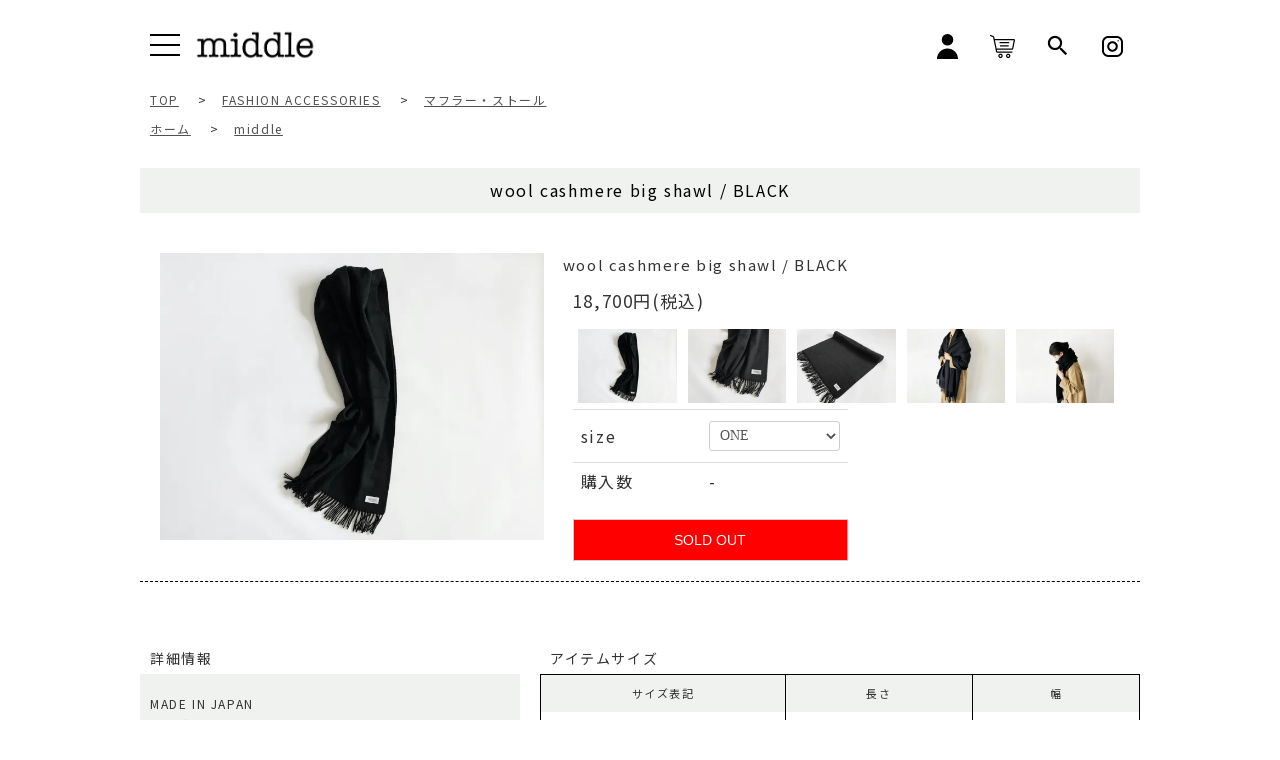

--- FILE ---
content_type: text/html; charset=EUC-JP
request_url: https://mdl.jp/?pid=154195320
body_size: 9774
content:
<!DOCTYPE html PUBLIC "-//W3C//DTD XHTML 1.0 Transitional//EN" "http://www.w3.org/TR/xhtml1/DTD/xhtml1-transitional.dtd">
<html xmlns:og="http://ogp.me/ns#" xmlns:fb="http://www.facebook.com/2008/fbml" xmlns:mixi="http://mixi-platform.com/ns#" xmlns="http://www.w3.org/1999/xhtml" xml:lang="ja" lang="ja" dir="ltr">
<head>
<meta http-equiv="content-type" content="text/html; charset=euc-jp" />
<meta http-equiv="X-UA-Compatible" content="IE=edge,chrome=1" />
<title>〈middleミドル〉ウールカシミアビッグショール/ブラック</title>
<meta name="Keywords" content="日本製,MADE IN JAPAN,ユニセックス,シンプル,カジュアル,ストール" />
<meta name="Description" content="「middle（ミドル）」シンプルで着心地が良い日常着を日本国内で生産するユニセックスアパレルブランド。古くから織物が盛んだった山梨県にある老舗織物工場で生産した日本製の国産ビッグショールです。大判で軽くて柔らか。カシミア入りなので暖かく肌触りも良いのが特徴。実店舗（福岡市城南区鳥飼）と直営オンラインストアを運営。少量生産のスローファッションを提唱しています。" />
<meta name="Author" content="滝本　健太" />
<meta name="Copyright" content="GMOペパボ" />
<meta http-equiv="content-style-type" content="text/css" />
<meta http-equiv="content-script-type" content="text/javascript" />
<link rel="stylesheet" href="https://mdl.jp/css/framework/colormekit.css" type="text/css" />
<link rel="stylesheet" href="https://mdl.jp/css/framework/colormekit-responsive.css" type="text/css" />
<link rel="stylesheet" href="https://img07.shop-pro.jp/PA01382/004/css/7/index.css?cmsp_timestamp=20260123185935" type="text/css" />
<link rel="stylesheet" href="https://img07.shop-pro.jp/PA01382/004/css/7/product.css?cmsp_timestamp=20260123185935" type="text/css" />

<link rel="alternate" type="application/rss+xml" title="rss" href="https://mdl.jp/?mode=rss" />
<link rel="shortcut icon" href="https://img07.shop-pro.jp/PA01382/004/favicon.ico?cmsp_timestamp=20250418213401" />
<script type="text/javascript" src="//ajax.googleapis.com/ajax/libs/jquery/1.7.2/jquery.min.js" ></script>
<meta property="og:title" content="〈middleミドル〉ウールカシミアビッグショール/ブラック" />
<meta property="og:description" content="「middle（ミドル）」シンプルで着心地が良い日常着を日本国内で生産するユニセックスアパレルブランド。古くから織物が盛んだった山梨県にある老舗織物工場で生産した日本製の国産ビッグショールです。大判で軽くて柔らか。カシミア入りなので暖かく肌触りも良いのが特徴。実店舗（福岡市城南区鳥飼）と直営オンラインストアを運営。少量生産のスローファッションを提唱しています。" />
<meta property="og:url" content="https://mdl.jp?pid=154195320" />
<meta property="og:site_name" content="middle online store （ミドル）" />
<meta property="og:image" content="https://img07.shop-pro.jp/PA01382/004/product/154195320.jpg?cmsp_timestamp=20200921155112"/>
<link rel="apple-touch-icon" href="https://img21.shop-pro.jp/PA01382/004/etc/favicon.png?cmsp_timestamp=20190929141712" />
<script>
  var Colorme = {"page":"product","shop":{"account_id":"PA01382004","title":"middle online store \uff08\u30df\u30c9\u30eb\uff09"},"basket":{"total_price":0,"items":[]},"customer":{"id":null},"inventory_control":"option","product":{"shop_uid":"PA01382004","id":154195320,"name":"wool cashmere big shawl  \/  BLACK","model_number":"MD96","stock_num":0,"sales_price":17000,"sales_price_including_tax":18700,"variants":[{"id":1,"option1_value":"ONE","option2_value":"","title":"ONE","model_number":"MD960499","stock_num":0,"option_price":17000,"option_price_including_tax":18700,"option_members_price":17000,"option_members_price_including_tax":18700}],"category":{"id_big":2489442,"id_small":7},"groups":[{"id":1568942}],"members_price":17000,"members_price_including_tax":18700}};

  (function() {
    function insertScriptTags() {
      var scriptTagDetails = [{"src":"https:\/\/cax.channel.io\/color-me\/plugins\/16aca4e1-109a-4588-82ac-2e620ac964ca.js","integrity":null},{"src":"https:\/\/connect.buyee.jp\/f97c1820138b5b6c1b4269cc7e02c014d759a7a4ad60e4112a8769040ccfdfa0\/main.js","integrity":"sha384-q2uNQfMEWv5Anw8E\/j\/W1LGEVmjy3\/Nka6B+QTXpTqLaabOflC6j8\/EliHBtpDcX"}];
      var entry = document.getElementsByTagName('script')[0];

      scriptTagDetails.forEach(function(tagDetail) {
        var script = document.createElement('script');

        script.type = 'text/javascript';
        script.src = tagDetail.src;
        script.async = true;

        if( tagDetail.integrity ) {
          script.integrity = tagDetail.integrity;
          script.setAttribute('crossorigin', 'anonymous');
        }

        entry.parentNode.insertBefore(script, entry);
      })
    }

    window.addEventListener('load', insertScriptTags, false);
  })();
</script>

<script async src="https://www.googletagmanager.com/gtag/js?id=G-E2MJZNLS7T"></script>
<script>
  window.dataLayer = window.dataLayer || [];
  function gtag(){dataLayer.push(arguments);}
  gtag('js', new Date());
  
      gtag('config', 'G-E2MJZNLS7T', (function() {
      var config = {};
      if (Colorme && Colorme.customer && Colorme.customer.id != null) {
        config.user_id = Colorme.customer.id;
      }
      return config;
    })());
  
  </script><script type="text/javascript">
  document.addEventListener("DOMContentLoaded", function() {
    gtag("event", "view_item", {
      currency: "JPY",
      value: Colorme.product.sales_price_including_tax,
      items: [
        {
          item_id: Colorme.product.id,
          item_name: Colorme.product.name
        }
      ]
    });
  });
</script></head>
<body>
<meta name="colorme-acc-payload" content="?st=1&pt=10029&ut=154195320&at=PA01382004&v=20260202072856&re=&cn=1a1609731fa542f39f66e6f247231f3c" width="1" height="1" alt="" /><script>!function(){"use strict";Array.prototype.slice.call(document.getElementsByTagName("script")).filter((function(t){return t.src&&t.src.match(new RegExp("dist/acc-track.js$"))})).forEach((function(t){return document.body.removeChild(t)})),function t(c){var r=arguments.length>1&&void 0!==arguments[1]?arguments[1]:0;if(!(r>=c.length)){var e=document.createElement("script");e.onerror=function(){return t(c,r+1)},e.src="https://"+c[r]+"/dist/acc-track.js?rev=3",document.body.appendChild(e)}}(["acclog001.shop-pro.jp","acclog002.shop-pro.jp"])}();</script><link href="https://fonts.googleapis.com/css?family=Noto+Sans+JP&display=swap" rel="stylesheet">

<script src="https://code.jquery.com/jquery-2.2.4.js" integrity="sha256-iT6Q9iMJYuQiMWNd9lDyBUStIq/8PuOW33aOqmvFpqI="crossorigin="anonymous"></script>
<script src="https://img.shop-pro.jp/tmpl_js/68/jquery.tile.js"></script>
<script src="https://img.shop-pro.jp/tmpl_js/68/jquery.skOuterClick.js"></script>
<script src="https://img.shop-pro.jp/tmpl_js/68/smoothscroll.js"></script>
<script>
// viewport
var viewport = document.createElement('meta');
viewport.setAttribute('name', 'viewport');
viewport.setAttribute('content', 'width=device-width, initial-scale=1.0, maximum-scale=1.0');
document.getElementsByTagName('head')[0].appendChild(viewport);
$(function(){
  $(window).scroll(function () {
    if($(this).scrollTop() > 200) {
      $('#pagetop').fadeIn('fast');
    } else {
      $('#pagetop').fadeOut('fast');
    }
  });
});
</script>
<link href="https://fonts.googleapis.com/earlyaccess/notosansjapanese.css" rel="stylesheet" />


<!--[if lt IE 9]>
<script>
  $(function (){
    $('#wrapper').addClass('ie_wrapper');
  });
</script>
<![endif]-->
<div id="wrapper">
  <!-- <div class="se-pre-con">
    <div class="pre-con-inner">
      
    </div>
  </div> -->
  <header id="masthead" class="site-header">
      <div class="hd_wrapper">
        <div class="hd_inner">
          <div class="hd_01 d_fl">
            <div class="top_nav_l d_fl">
              <div class="menu_bar">
                <div class="sp_drawer_button"><span class="panel-btn-icon"></span></div>
              </div>
              <h1><a href="./"><img src="https://file002.shop-pro.jp/PA01382/004/assets/img/top_logo.svg"></a></h1>
            </div>
            <nav class="top_nav_r pc_only">
              <ul class="d_fl">
                <li><a href="https://mdl.jp/?mode=myaccount"><img src="https://file002.shop-pro.jp/PA01382/004/assets/img/hd_login.svg"></a></li>
                                                  <li>                        <a href="https://mdl.jp/cart/proxy/basket?shop_id=PA01382004&shop_domain=mdl.jp">
            <img src="https://file002.shop-pro.jp/PA01382/004/assets/img/hd_cart.svg"></a></li>
                <li>
                  <div class="searchbtn">
                    <img src="https://file002.shop-pro.jp/PA01382/004/assets/img/hd_search.svg">
                  </div>
                  <div class="dropdown-content">
                      <div class="side-section">
                        <form action="https://mdl.jp/" method="GET">
                          <input type="hidden" name="mode" value="srh" />
                          <select name="cid" class="search-select">
                            <option value="">商品を探す</option>
                            <option value="2257941,0">TOPS</option><option value="2273659,0">BOTTOMS</option><option value="2315927,0">DRESS</option><option value="2273661,0">CAP/HAT</option><option value="2534691,0">BAG</option><option value="2489442,0">FASHION ACCESSORIES</option><option value="2261048,0">GOODS</option><option value="2400160,0">KIDS</option>                          </select>
                          <div class="search-box-top d_fl">
                            <input type="text" name="keyword" class="search-box"/>
                            <input type="submit"  value="search" class="btn btn-01 search-btn"/>
                          </div>
                        </form>
                      </div>
                  </div>
                </li>
               
                <li><a href="https://www.instagram.com/_middleshop_/"><img src="https://file002.shop-pro.jp/PA01382/004/assets/img/hd_insta.svg"></a></li>
              </ul>
            </nav>
          </div>
          <div class="hd_menu">
            <nav class="hd_menu_nav d_fl">
              <ul>
                <li><a class="btn-1" href="./"><p>HOME</p></a></li>
                <li class="">
                   <div class="main_menu"><p><span>ITEM CATEGORY</span></p></div>
                  <div class="sub_menu_inner d_fl">
                      <ul class="sub_menu sub_menu_01" style="display: none">
                        <h2>ITEM<span></span></h2>
                                                <li>
                          <a class="btn-1" href="https://mdl.jp/?mode=cate&cbid=2257941&csid=0">TOPS</a>
                        </li>
                                                <li>
                          <a class="btn-1" href="https://mdl.jp/?mode=cate&cbid=2273659&csid=0">BOTTOMS</a>
                        </li>
                                                <li>
                          <a class="btn-1" href="https://mdl.jp/?mode=cate&cbid=2315927&csid=0">DRESS</a>
                        </li>
                                                <li>
                          <a class="btn-1" href="https://mdl.jp/?mode=cate&cbid=2273661&csid=0">CAP/HAT</a>
                        </li>
                                                <li>
                          <a class="btn-1" href="https://mdl.jp/?mode=cate&cbid=2534691&csid=0">BAG</a>
                        </li>
                                                <li>
                          <a class="btn-1" href="https://mdl.jp/?mode=cate&cbid=2489442&csid=0">FASHION ACCESSORIES</a>
                        </li>
                                                <li>
                          <a class="btn-1" href="https://mdl.jp/?mode=cate&cbid=2261048&csid=0">GOODS</a>
                        </li>
                                                <li>
                          <a class="btn-1" href="https://mdl.jp/?mode=cate&cbid=2400160&csid=0">KIDS</a>
                        </li>
                                              </ul>
                      <ul class="sub_menu sub_menu_02" style="display: none">
                      <h2>BRAND<span></span></h2>
                                                <li>
                          <a class="btn-1" href="https://mdl.jp/?mode=grp&gid=1568942">middle</a>
                        </li>
                                                <li>
                          <a class="btn-1" href="https://mdl.jp/?mode=grp&gid=1816451">ASAHI SHOES</a>
                        </li>
                                                <li>
                          <a class="btn-1" href="https://mdl.jp/?mode=grp&gid=2144494">Austin Austin</a>
                        </li>
                                                <li>
                          <a class="btn-1" href="https://mdl.jp/?mode=grp&gid=2063198">CAMPBELL'S perfect TEA</a>
                        </li>
                                                <li>
                          <a class="btn-1" href="https://mdl.jp/?mode=grp&gid=2496455">INDIAN JEWELRY</a>
                        </li>
                                                <li>
                          <a class="btn-1" href="https://mdl.jp/?mode=grp&gid=2461243">Torplyktan</a>
                        </li>
                                                <li>
                          <a class="btn-1" href="https://mdl.jp/?mode=grp&gid=2077019">前原光榮商店</a>
                        </li>
                                                <li>
                          <a class="btn-1" href="https://mdl.jp/?mode=grp&gid=2063240">Other</a>
                        </li>
                                              </ul>

                    </div>

                </li>
                <li><a class="btn-1" href="https://mdl.jp/?mode=f23"><p>NEWS</p></a></li>
                <li><a class="btn-1" href="https://mdl.jp/?tid=4&mode=f21"><p>COORDINATE</p></a></li>
                <li><a class="btn-1" href="http://middle-journal.com"><p>JOURNAL</p></a></li>
                <li><a class="btn-1" href="http://mdl.jp/?mode=f1"><p>ABOUT US</p></a></li>
                <li><a class="btn-1" href="http://mdl.jp/?tid=4&mode=f4"><p>SHOP INFO</p></a></li>
                <li>
                  <div class="top_nav_r sp_only">
                    <ul class="d_fl">
                      <li><a href="https://mdl.jp/?mode=myaccount"><img src="https://file002.shop-pro.jp/PA01382/004/assets/img/hd_login.svg"></a></li>
                                                              <li>                                <a href="https://mdl.jp/cart/proxy/basket?shop_id=PA01382004&shop_domain=mdl.jp">
                <img src="https://file002.shop-pro.jp/PA01382/004/assets/img/hd_cart.svg"></a></li>
                   <li>
                      <div class="searchbtn">
                        <img src="https://file002.shop-pro.jp/PA01382/004/assets/img/hd_search.svg">
                      </div>
                    </li>
                    <li><a href="https://www.instagram.com/_middleshop_/"><img src="https://file002.shop-pro.jp/PA01382/004/assets/img/hd_insta.svg"></a></li>
                    </ul>
                    <div class="dropdown-content">
                      <div class="side-section">
                        <form action="https://mdl.jp/" method="GET">
                          <input type="hidden" name="mode" value="srh" />
                          <select name="cid" class="search-select">
                            <option value="">商品を探す</option>
                            <option value="2257941,0">TOPS</option><option value="2273659,0">BOTTOMS</option><option value="2315927,0">DRESS</option><option value="2273661,0">CAP/HAT</option><option value="2534691,0">BAG</option><option value="2489442,0">FASHION ACCESSORIES</option><option value="2261048,0">GOODS</option><option value="2400160,0">KIDS</option>                          </select>
                          <div class="search-box-top d_fl">
                            <input type="text" name="keyword" class="search-box"/>
                            <input type="submit"  value="search" class="btn btn-01 search-btn"/>
                          </div>
                        </form>
                      </div>
                    </div>
                  </div>
                </li>
              </ul>
            </nav>
          </div>
      </div>
  </div>
</header>
    
  <div id="content" class="site-content">
      <div id="primary" class="content-area">
        <main id="main" class="site-main">
          <article class="site_inner">
            
<div class="topicpath-nav small-12 large-12 columns">
   	<div class="breadcrumbs" typeof="BreadcrumbList" vocab="https://schema.org/">
        <a href="./"><span>TOP</span></a>
                 &nbsp;&gt;&nbsp;<a href="?mode=cate&cbid=2489442&csid=0"><span>FASHION ACCESSORIES</span></a>
                         &nbsp;&gt;&nbsp;<a href="?mode=cate&cbid=2489442&csid=7"><span>マフラー・ストール</span></a>
            </div>
 	    <div class="breadcrumbs_brands" typeof="BreadcrumbList" vocab="https://schema.org/">
    	<a href="./"><span>ホーム</span></a>
    	        &nbsp;&gt;&nbsp;<a href="https://mdl.jp/?mode=grp&gid=1568942"><span>middle</span></a>
      	    </div>
  	</div>

<div class="subpage_wrapper">
	<div class="subpage_inner">
		<form name="product_form" method="post" action="https://mdl.jp/cart/proxy/basket/items/add">
			<section class="subpage_item">
				<div class="subpage_catitem_inner">
					<div class="subpage_item_main">
						<div class="main_item_name"><h2>wool cashmere big shawl  /  BLACK</h2></div>
						<div class="subpage_item_inner d_fl">
							<ul class="subpage_mainitem">
															<li class="main-item">
								<img src="https://img07.shop-pro.jp/PA01382/004/product/154195320.jpg?cmsp_timestamp=20200921155112" class="image__main" alt="" />
								</li>
															</ul>
							<div class="main_item_thumball">
								<h2 style="margin-left: -10px ">wool cashmere big shawl  /  BLACK</h2>
								<p>18,700円(税込)</p>
																<ul class="subpage_item_thumb d_fl">
																		<li class="col col-lg-3">
										<img src="https://img07.shop-pro.jp/PA01382/004/product/154195320.jpg?cmsp_timestamp=20200921155112" class="image__thumb" />
									</li>
																																					<li class="col col-lg-3">
										<img src="https://img07.shop-pro.jp/PA01382/004/product/154195320_o1.jpg?cmsp_timestamp=20200921155112" class="image__thumb" />
										</li>
																																					<li class="col col-lg-3">
										<img src="https://img07.shop-pro.jp/PA01382/004/product/154195320_o2.jpg?cmsp_timestamp=20200921155112" class="image__thumb" />
										</li>
																																					<li class="col col-lg-3">
										<img src="https://img07.shop-pro.jp/PA01382/004/product/154195320_o3.jpg?cmsp_timestamp=20200925163059" class="image__thumb" />
										</li>
																																					<li class="col col-lg-3">
										<img src="https://img07.shop-pro.jp/PA01382/004/product/154195320_o4.jpg?cmsp_timestamp=20200925163059" class="image__thumb" />
										</li>
																																																																																																																																																																																																																																																																																																																																																																																																																																																																																																																																																																																																																																																																																																																																																																																																																																																																												</ul>
								<div class="cart_table">
									<table class="product-spec-table none_border_table table">
																																																		<tr class="product-order-form">
											<th>size</th>
											<td>
											<select name="option1">
												<option label="ONE" value="75838343,0">ONE</option>

											</select>
											</td>
										</tr>
																																																		<tr class="product-order-form">
										<th>購入数</th>
										<td>
																																		<div class="product_soldout_msg"> - </div>
																																</td>
										</tr>
																			</table>
																		
																		<input class="btn btn-02 btn-xlg btn-block" type="button" value="SOLD OUT" disabled="disabled" />
																	</div>
								</div>
							</div>
						</div>
					</div>

					
					
					
					
					<div class="item_details_all">
						<div class="item_details_inner"><br />
 <div class="item_details_01"><br />
 <div class="item_details_01_inner d_fl "><br />
 <div class="item_details_01_l"><br />
 <div class="item_details_01_l_ttl"><br />
 <h2>詳細情報</h2><br />
 </div><br />
 <div class="item_details_tbl"><br />
 <div class="thumb_item_red"><p></p></div><br />
 <h2>MADE IN JAPAN</h2><br />
 <table><br />
 <tbody><br />
 <tr><br />
 <th><span>商品ID</span></th><br />
 <td>135077045</td><br />
 </tr><br />
 <tr><br />
 <th><span>【型番】</span></th><br />
 <td>MD96</td><br />
 </tr><br />
 <tr><br />
 <th><span>【素材】</span></th><br />
 <td>WOOL 98% <br style="display:block !important;">CASHMERE 2%</td><br />
 </tr><br />
<br />
 </tbody><br />
 </table><br />
<br />
 </div><br />
 </div><br />
 <div class="item_details_01_r"><br />
 <div class="item_details_01_l_ttl"><br />
 <h2>アイテムサイズ</h2><br />
 </div><br />
 <div class="item_size_tbl"><br />
 <table><br />
 <tbody><br />
 <tr><br />
 <th>サイズ表記</th><br />
 <th>長さ</th><br />
 <th>幅</th><br />
 </tr><br />
 <tr><br />
 <td>ONE</td><br />
 <td>200cm</td><br />
 <td>65cm</td><br />
 </tr><br />
 </tbody><br />
 </table><br />
 </div><br />
 </div><br />
 </div><br />
 </div><br />
 <div class="item_details_02"><br />
 <div class="item_details_inner d_fl"><br />
 <div class="item_details_02_l"><br />
 <div class="item_details_image_box"><img src="https://img07.shop-pro.jp/PA01382/004/etc/BIG%A5%B7%A5%E7%A1%BC%A5%EBBLK.JPG?cmsp_timestamp=20221022162554" alt=""></div><br />
 </div><br />
 <div class="item_details_02_r"><br />
 <p>起毛感がとてもあたたかな大判のショール。柔らかな肌触りが心地よく上品な仕上がり。古くから織物の産地である山梨県で生産しています。</p><br />
 </div><br />
 </div><br />
 </div><br />
 <div class="item_details_04"><br />
 <div class="item_detais_04_inner"><br />
 <ul><br />
 <li>※撮影状況やご利用の閲覧環境によって色合いが実物と異なる場合があります。</li><br />
 <li>※手作業で作られる商品を多く取り扱っていますので、サイズ・寸法の多少の誤差はご容赦ください。</li><br />
 </ul><br />
 </div><br />
 </div><br />
 </div>
					</div>
					
				</section>
				<div class="product-info-lst container-section">
										
					<ul class="product-review unstyled">
					<li><a href="https://mdl.jp/customer/products/154195320/reviews">レビューを見る(0件)</a></li>
					<li><a href="https://mdl.jp/customer/products/154195320/reviews/new">レビューを投稿</a></li>
					</ul>
					
										<div class="item_details_05">
						<div class="item_detais_05_inner">
							<ul class="item_options">
																<li><a class="btn-1" href="javascript:gf_OpenNewWindow('?mode=opt&pid=154195320','option','width=600:height=500');"><span class="sns_arrow">オプションの値段詳細</span></a></li>
																<li><a class="btn-1" href="https://mdl.jp/?mode=sk#sk_info"><span class="sns_arrow">特定商取引法に基づく表記（返品等）</span></a></li>
								<li><a class="btn-1" href="mailto:?subject=%E3%80%90middle%20online%20store%20%EF%BC%88%E3%83%9F%E3%83%89%E3%83%AB%EF%BC%89%E3%80%91%E3%81%AE%E3%80%8Cwool%20cashmere%20big%20shawl%20%20%2F%20%20BLACK%E3%80%8D%E3%81%8C%E3%81%8A%E3%81%99%E3%81%99%E3%82%81%E3%81%A7%E3%81%99%EF%BC%81&body=%0D%0A%0D%0A%E2%96%A0%E5%95%86%E5%93%81%E3%80%8Cwool%20cashmere%20big%20shawl%20%20%2F%20%20BLACK%E3%80%8D%E3%81%AEURL%0D%0Ahttps%3A%2F%2Fmdl.jp%2F%3Fpid%3D154195320%0D%0A%0D%0A%E2%96%A0%E3%82%B7%E3%83%A7%E3%83%83%E3%83%97%E3%81%AEURL%0Ahttps%3A%2F%2Fmdl.jp%2F"><span class="sns_arrow">この商品を友達に教える</span></a></li>
								<li><a class="btn-1" href="https://middleshop.shop-pro.jp/customer/products/154195320/inquiries/new"><span class="sns_arrow">この商品について問い合わせる</span></a></li>
								<li><a class="btn-1" href="https://mdl.jp/?mode=cate&cbid=2489442&csid=7"><span class="sns_arrow">買い物を続ける</span></a></li>
							</ul>
							<div class="item_details_05_sns">
								<ul class="d_fl">
									<h2>SHARE</h2>
									<li><a class="btn--twitter" href="https://x.com/_middleshop_?s=21" target="_blank"><img src="https://img07.shop-pro.jp/PA01382/004/etc_base64/WKW3paelos3Rpe2ltA.jpg?cmsp_timestamp=20250325154227"></a></li>
									<li><a href="http://www.facebook.com/share.php?u= the_permalink(); &t= echo get_the_title(); " class="btn--facebook" target="_blank"><img src="https://file002.shop-pro.jp/PA01382/004/assets/img/item_sns_01.svg"></a></li>
									<li><a class="btn--line" href="http://line.naver.jp/R/msg/text/?url= the_permalink(); " target="_blank"><img src="https://file002.shop-pro.jp/PA01382/004/assets/img/item_sns_03.svg"></a></li>
								</ul>
							</div>
						</div>
					</div>
				</div>
				<input type="hidden" name="user_hash" value="79fb0c1bedceacd5eada425d90c72dc0"><input type="hidden" name="members_hash" value="79fb0c1bedceacd5eada425d90c72dc0"><input type="hidden" name="shop_id" value="PA01382004"><input type="hidden" name="product_id" value="154195320"><input type="hidden" name="members_id" value=""><input type="hidden" name="back_url" value="https://mdl.jp/?pid=154195320"><input type="hidden" name="reference_token" value="8652947df23b411b898ea748cd20e816"><input type="hidden" name="shop_domain" value="mdl.jp">
			</form>
		</div>
				</div>
<script type="text/javascript">
  function prd_img_size() {
    var thumb_size = $('.product-image-thumb li').width();
    $('.product-image-thumb img').css('maxHeight', thumb_size + 'px');
    $('.product-image-thumb li').css('height', thumb_size + 'px');
    var main_size = $('.product-image-main').width();
    $('.product-image-main img').css('maxHeight', main_size + 'px');
    $('.product-image-main').css('height', main_size + 'px');
  }
  function window_size_switch_func() {
  var is_smartphone = $(window).width() <= 980;
    if (is_smartphone) {
      $('#prd_opt_table').empty();
      if($('#prd_opt_select > *').size() == 0) {
        $('#prd_opt_select').append($('.prd_opt_select').html());
      }
    } else {
      $('#prd_opt_table').html($('.prd_opt_table').html());
      $('#prd_opt_select').empty();
    }
  }
  $(function () {

    window_size_switch_func();

    prd_img_size();
    $('.product-init-num').change(function(){
      var txt  = $(this).val();
      var han = txt.replace(/[Ａ-Ｚａ-ｚ０-９]/g,function(s){return String.fromCharCode(s.charCodeAt(0)-0xFEE0)});
      $(this).val(han);
    });
    $(window).resize(function (){
      prd_img_size();
      window_size_switch_func();
    });

    $('img.thumb').click(function(){

      $(this).parent().siblings().children().removeClass('thumb-active');

      var selectedSrc = $(this).attr('src');
      $('img.mainImage').stop().fadeOut(300,
        function(){
          $('img.mainImage').attr('src', selectedSrc);
          $('img.mainImage').fadeIn(300);
        }
      );

      $(this).addClass('thumb-active');

    });
  });
</script>
<script src="https://img.shop-pro.jp/tmpl_js/81/utility.product.js"></script>          </article>
        </main>
      </div>
    </div>

  
    <footer id="footer" class="site-footer">
      <div class="ft_inner">
        <div class="ft_nav_01">
          <ul class="d_fl">
            <li><a class="d_fl" href="./"><div class="ft_nav_icon"><img src="https://file002.shop-pro.jp/PA01382/004/assets/img/ft_nav_icon_01.svg"></div><p class="btn-1">HOME</p></a></li>
            <li><a class="d_fl" href="https://mdl.jp/?mode=f23"><div class="ft_nav_icon"><img src="https://file002.shop-pro.jp/PA01382/004/assets/img/ft_nav_icon_02.svg"></div><p class="btn-1">NEWS</p></a></li>
            <li><a class="d_fl" href="https://mdl.jp/?mode=myaccount"><div class="ft_nav_icon"><img src="https://file002.shop-pro.jp/PA01382/004/assets/img/ft_nav_icon_03.svg"></div><p class="btn-1">マイアカウント</p></a></li>
                        <li><a class="d_fl" href="https://mdl.jp/cart/proxy/basket?shop_id=PA01382004&shop_domain=mdl.jp"><div class="ft_nav_icon"><img src="https://file002.shop-pro.jp/PA01382/004/assets/img/ft_nav_icon_04.svg"></div><p class="btn-1">カートを見る</p></a></li>
            <li><a class="d_fl" href="https://middleshop.shop-pro.jp/customer/inquiries/new"><div class="ft_nav_icon"><img src="https://file002.shop-pro.jp/PA01382/004/assets/img/ft_nav_icon_05.svg"></div><p class="btn-1">お問い合わせ</p></a></li>
            <li><a class="d_fl" href="https://www.facebook.com/middleofficial/"><div class="ft_nav_icon"><img src="https://file002.shop-pro.jp/PA01382/004/assets/img/ft_nav_icon_06.svg"></div><p class="btn-1">facebook</p></a></li>
            <li><a class="d_fl" href="https://www.instagram.com/_middleshop_/"><div class="ft_nav_icon"><img src="https://file002.shop-pro.jp/PA01382/004/assets/img/ft_nav_icon_07.svg"></div><p class="btn-1">instagram</p></a></li>
            <li><a class="d_fl" href="https://twitter.com/_middleshop_"><div class="ft_nav_icon"><img src="https://img07.shop-pro.jp/PA01382/004/etc_base64/WExPR08.jpg?cmsp_timestamp=20241128125801"></div><p class="btn-1">X(エックス)</p></a></li>
          </ul>
        </div>
        <div class="ft_nav_02">
          <ul class="d_fl">
            <li><a href="https://mdl.jp/?mode=sk#delivery">配送方法・送料について</a></li>
            <li><a href="https://mdl.jp/?mode=sk#payment">お支払い方法について</a></li>
          </ul>
        </div>
        <div class="ft_nav_03">
          <ul class="d_fl">
                                                      <li class="col-sm-6">
                  <a href="https://mdl.jp/?mode=f1">about us</a>
                </li>
                              <li class="col-sm-6">
                  <a href="https://mdl.jp/?mode=f4">shop info</a>
                </li>
                              <li class="col-sm-6">
                  <a href="https://mdl.jp/?mode=f5">交換返品について</a>
                </li>
                              <li class="col-sm-6">
                  <a href="https://mdl.jp/?mode=f6">Size Guide</a>
                </li>
                              <li class="col-sm-6">
                  <a href="https://mdl.jp/?mode=f53">3R PROJECT</a>
                </li>
                              <li class="col-sm-6">
                  <a href="https://mdl.jp/?mode=f58">Recruit </a>
                </li>
                              <li class="col-sm-6">
                  <a href="https://mdl.jp/?mode=f113">Wholesale</a>
                </li>
                              <li class="col-sm-6">
                  <a href="https://mdl.jp/?mode=f132">Overseas shipping</a>
                </li>
                                                  <li><a href="http://middle-journal.com/">journal</a></li>
            <li><a href="https://mdl.jp/?mode=sk">特定商取引法に基づく表記</a></li>
            <li><a href="https://mdl.jp/?mode=privacy">プライバシーポリシー</a></li>
            <li class="pc_only"><a href="https://mdl.jp/?mode=rss">RSS/ATOM</a></li>
          </ul>
        </div>
         </div>
    </footer>
  </div>
  <script src="https://file002.shop-pro.jp/PA01382/004/assets/js/footerFixed.js"></script>
  <script>
  $(function () {

    $('.sp_drawer_button').click(function () {
      $('.panel-btn-icon').toggleClass('close');
      $('.menu_bar_logo').fadeToggle();
      $('.hd_01').toggleClass('open');
      $('.hd_menu').toggleClass('open');
      $('body').toggleClass('open');
    })
    $('.sp_drawer_bg').click(function () {
      $(this).fadeOut();
      $('.hd_01').removeClass('open');
      $('body').removeClass('open');
    });
  })
  </script>
  <script>
  jQuery(function($) {
    $('.main_menu').on('click', function() {
        $('.sub_menu').slideToggle();
});
})
</script>
<script>
  jQuery(function($) {
    $('.more_pick').on('click', function() {
        $('.pickup_content_02').addClass("open");
});
})
</script>
<style type="text/css">
  .btn_none{
    display: none;
  }
</style>
<script>
  jQuery(function($) {
    $('.more_pick').on('click', function() {
        $('.more_pick').addClass("btn_none");
});
})
</script>

  <script>
  
  var windowWidth = $(window).width();
  var windowSm = 900;
  if (windowWidth <= windowSm) {
      $(function() {
      var height=$(".hd_inner").outerHeight(true);
      $("#content").css("margin-top", height + 0);
  });
  } else {
    $(function() {
      var height=$(".hd_inner").outerHeight(true);
      $("#content").css("margin-top", height + 0);
  });
  }
  </script>
<script>
  jQuery(document).ready(function (e) {
    function t(t) {
        e(t).bind("click", function (t) {
            t.preventDefault();
            e(this).parent().fadeOut()
        })
    }
    e(".dropdown-toggle").click(function () {
        var t = e(this).parents(".button-dropdown").children(".dropdown-menu").is(":hidden");
        e(".button-dropdown .dropdown-menu").hide();
        e(".button-dropdown .dropdown-toggle").removeClass("active");
        if (t) {
            e(this).parents(".button-dropdown").children(".dropdown-menu").toggle().parents(".button-dropdown").children(".dropdown-toggle").addClass("active")
        }
    });
    e(document).bind("click", function (t) {
        var n = e(t.target);
        if (!n.parents().hasClass("button-dropdown")) e(".button-dropdown .dropdown-menu").hide();
    });
    e(document).bind("click", function (t) {
        var n = e(t.target);
        if (!n.parents().hasClass("button-dropdown")) e(".button-dropdown .dropdown-toggle").removeClass("active");
    })
});
</script>
<script>
  jQuery(function($) {
    $('.searchbtn').on('click', function() {
        $('.dropdown-content').slideToggle("open");
});
})
</script>
<script>
  $(window).load(function() {
    $(".se-pre-con").fadeOut("slow");;
  });
</script>
<script>
  function resizeIframe(iframe) {
    iframe.height = iframe.contentWindow.document.body.scrollHeight + "px";
  }
</script>
<script src="https://file002.shop-pro.jp/PA01382/004/assets/template-instagram-v2/js/FCInstagram.js"></script>
<script src="https://file002.shop-pro.jp/PA01382/004/assets/instagram-js/instagram-api.js"></script>
<script type="text/javascript">
  jQuery.fn.FCInstagram.accessData = {accessToken: "IGQWRQNTEzWFEyd05JdE1SRGJFUWZAzMThwYXhOVzdSUC1ZAWG9pdnc4WTRXZAFhNZAzAzeTZANeUYxUVIwNnpCWlg4OVA3b0I4SWhHX2V4VWtnNlJXYjZAHNUx5bEJEaGs0azFsRVBxWFRJZAURSZAwZDZD", };
  $('#instafeed').FCInstagram({
    max: 9,
    autoplay: true,
    complete: function () {
      // console.log('completed');
    }
  });

</script>
<style>
  #instagram-data div {
    width: 100%;
    border: 1px solid black;
  }

  #instagram-data div p {
    padding: 0px 20px;
  }
</style><script type="text/javascript" src="https://mdl.jp/js/cart.js" ></script>
<script type="text/javascript" src="https://mdl.jp/js/async_cart_in.js" ></script>
<script type="text/javascript" src="https://mdl.jp/js/product_stock.js" ></script>
<script type="text/javascript" src="https://mdl.jp/js/js.cookie.js" ></script>
<script type="text/javascript" src="https://mdl.jp/js/favorite_button.js" ></script>
</body></html>

--- FILE ---
content_type: text/css
request_url: https://img07.shop-pro.jp/PA01382/004/css/7/index.css?cmsp_timestamp=20260123185935
body_size: 44128
content:
.item_details_inner br {
  display: none
}

.item_details_inner br.show-br{
  display: none
}

@font-face {
  font-family: "NotoSansCJKjp";
  font-style: normal;
  font-weight: 400;
  src: url("../font/web/NotoSansCJKjp.eot");
  src: local("Noto Sans CJK JP Light"), url("../font/web/NotoSansCJKjp.eot?#iefix") format("embedded-opentype"), url("../font/web/NotoSansCJKjp.woff") format("woff"), url("../font/web/NotoSansCJKjp.otf") format("opentype")
}

.btn-1 {
  display: inline-block;
  cursor: pointer;
  letter-spacing: 2px;
  position: relative;
  overflow: hidden
}

.btn-1:before {
  content: "";
  position: absolute;
  width: 0;
  background: #000;
  left: 0;
  height: 1px;
  bottom: 0;
  transition: all .3s;
  opacity: 1
}

.btn-1:hover:before {
  width: 100%;
  left: 0;
  opacity: 1
}

.redbtn-1 {
  display: inline-block;
  cursor: pointer;
  letter-spacing: 2px;
  position: relative;
  overflow: hidden
}

.redbtn-1:before {
  content: "";
  position: absolute;
  width: 0;
  background: red;
  left: 0;
  height: 1px;
  bottom: 0;
  transition: all .3s;
  opacity: 1
}

.redbtn-1:hover:before {
  width: 100%;
  left: 0;
  opacity: 1
}

html, body, div, span, applet, object, iframe, h1, h2, h3, h4, h5, h6, font-fap, blockquote, pre, a, abbr, acronym, address, big, cite, code, del, dfn, em, img, ins, kbd, q, s, samp, small, strike, strong, sub, sup, tt, var, b, u, i, center, dl, dt, dd, ol, ul, li, fieldset, form, label, legend, table, caption, tbody, tfoot, thead, tr, th, td, article, aside, canvas, details, embed, figure, figcaption, footer, header, hgroup, menu, nav, output, ruby, section, summary, time, mark, audio, video {
  margin: 0;
  padding: 0;
  border: 0;
  font-size: 100%;
  font: inherit;
  vertical-align: baseline
}

article, aside, details, figcaption, figure, footer, header, hgroup, menu, nav, section {
  display: block
}

body {
  line-height: 1
}

ol, ul {
  list-style: none
}

blockquote, q {
  quotes: none
}

blockquote:before, blockquote:after, q:before, q:after {
  content: "";
  content: none
}

table {
  border-collapse: collapse;
  border-spacing: 0
}

html {
  background-color: #fff
}

body {
  background-color: #fff;
  line-height: 1.6;
  letter-spacing: 1.6px;
  color: #333;
  box-sizing: border-box;
  word-wrap: break-word;
  overflow-wrap: break-word;
  font-family: "Noto Sans JP", sans-serif
}

body.open {
  overflow: hidden
}

header {
  background-color: #fff
}

img {
  width: 100%;
  vertical-align: middle;
  display: none
}

#wrapper img {
  display: unset
}

#ch-plugin img{ display: unset }

a {
  color: #000;
  text-decoration: none
}

a:hover {
  opacity: 1 !important;
  text-decoration: none !important;
  color: unset
}

.d_fl {
  display: -webkit-box;
  display: -moz-box;
  display: -ms-box;
  display: -webkit-flexbox;
  display: -moz-flexbox;
  display: -ms-flexbox;
  display: -webkit-flex;
  display: -moz-flex;
  display: -ms-flex;
  display: flex;
  -webkit-box-lines: multiple;
  -moz-box-lines: multiple;
  -webkit-flex-wrap: wrap;
  -moz-flex-wrap: wrap;
  -ms-flex-wrap: wrap;
  flex-wrap: wrap
}

.search-box-top {
  justify-content: space-between
}

.search-box {
  width: 69%;
  margin: 3px 0;
  padding: 5px 0;
  border: 1px solid #9c9c9c
}

.btn.btn-01.search-btn {
  width: 29%;
  margin: 3px 0;
  padding: 5px 0
}

.dropdown-content {
  display: none;
  position: absolute;
  background-color: #00000000;
  width: 40%;
  right: 0;
  top: 50px;
  z-index: 1
}

.hd_01 .hd_nav a:hover {
  opacity: .5;
  text-decoration: line-through
}

.hd_01 .hd_nav {
  width: 100%;
  margin: auto;
  transition: all .2s;
  position: relative;
  display: none
}

.hd_01.open .hd_nav {
  display: block;
  z-index: 1000
}

.hd_nav ul {
  width: 100%;
  margin: auto;
  padding: 20px;
  position: absolute;
  top: 50%;
  left: 50%;
  -ms-transform: translate(-50%, -50%);
  transform: translate(-50%, -50%);
  text-align: center
}

.hd_01.hd_nav ul {
  display: table-cell
}

.hd_01.open .hd_nav ul li {
  opacity: 1;
  -webkit-transform: scaleX(1) translateX(0);
  transform: scaleX(1) translateX(0);
  -webkit-transition: all .4s ease-out;
  transition: all .4s ease-out;
  -webkit-transition-delay: .19s;
  transition-delay: .19s
}

.hd_01 .hd_nav ul li {
  opacity: 0;
  -webkit-transform: scaleX(0) translateX(-260px);
  transform: scaleX(0) translateX(-260px);
  -webkit-transition: none;
  transition: none
}

.hd_01.open .hd_nav ul li:nth-child(2) {
  -webkit-transition-delay: .29s;
  transition-delay: .29s
}

.hd_01.open .hd_nav ul li:nth-child(3) {
  -webkit-transition-delay: .39s;
  transition-delay: .39s
}

.hd_01.open .hd_nav ul li:nth-child(4) {
  -webkit-transition-delay: .49s;
  transition-delay: .49s
}

.hd_01 .hd_nav a {
  color: #000;
  text-decoration: none;
  display: block;
  padding: 20px 0;
  position: relative
}

.menu_bar {
  width: 50px;
  height: 50px;
  margin: auto;
  padding: 0;
  float: left;
  z-index: 1001;
  -ms-transform: translate(0, 0);
  transform: translate(0, 0);
  text-align: center;
  opacity: 7.5
}

.menu_bar_logo {
  display: block;
  width: 40px;
  height: auto;
  margin: auto;
  padding: 0;
  top: 15px;
  left: 10px
}

.menu_bar_button01 {
  display: block;
  width: 40px;
  height: auto;
  margin: 0;
  padding: 15px 0 15px 0;
  text-align: center;
  background-color: #ffe900;
  bottom: 15px;
  left: 10px
}

.menu_bar_button01 span {
  line-height: 20px
}

.menu_bar_button_text01 {
  display: none
}

.sp_drawer_button {
  display: inline-block;
  position: absolute;
  width: 30px;
  height: 30px;
  overflow: hidden;
  top: 50%;
  left: 50%;
  -ms-transform: translate(-50%, -50%);
  transform: translate(-50%, -50%);
  text-align: center
}

.panel-btn-icon {
  display: block;
  position: absolute;
  top: 50%;
  left: 0;
  max-width: 30px;
  width: 100%;
  height: 2px;
  background-color: #000;
  transition: .2s;
  -ms-transform: translate(0, -50%);
  transform: translate(0, -50%);
  text-align: center
}

.panel-btn-icon:before, .panel-btn-icon:after {
  display: block;
  content: "";
  position: absolute;
  top: 50%;
  left: 0;
  width: 30px;
  height: 2px;
  background-color: #000;
  transition: .3s;
  -ms-transform: translate(-50%, -50%);
  transform: translate(0, -50%);
  text-align: center
}

.panel-btn-icon:before {
  margin-top: -10px
}

.panel-btn-icon:after {
  margin-top: 10px
}

.panel-btn-icon.close {
  background: transparent
}

.panel-btn-icon.close:before, .panel-btn-icon.close:after {
  margin-top: 0;
  width: 30px
}

.panel-btn-icon.close:before {
  transform: rotate(-45deg);
  -webkit-transform: rotate(-45deg)
}

.panel-btn-icon.close:after {
  transform: rotate(-135deg);
  -webkit-transform: rotate(-135deg)
}

.underline {
  display: block;
  width: 27px;
  height: 1px;
  background-color: #333;
  margin: 5px auto
}

.site_inner {
  max-width: 1000px;
  width: 90%;
  margin: auto
}

.site_inner .topicpath-nav li{
  font-size: 12px;
  padding: 10px;
  color: #505050;
  text-decoration: underline;
}

@media (max-width: 768px){
  .site_inner {
    max-width: 1000px;
    width: 100%;
    margin: auto
  }
  .site_inner .topicpath-nav,.main_item_name{
    width: 90%;
    margin: auto
  }
  .prd-lst-sort{
    width: 90%;
    margin: auto;
  }
  .prd-lst-sort strong,.prd-lst-sort a{
    font-size: 12px;
    color: #505050;
  }
  .item_size_tbl{
      width: 100%;
      overflow: scroll;
  }
  .item_size_tbl table tr th{
    min-width: 100px;
  }
  .item_size_tbl table tr td{
    min-width: 100px;
  }
}

.hd_inner {
  position: fixed;
  width: 100%;
  top: 0;
  left: 0;
  z-index: 100;
  background: #fff;
  padding: 20px 0
}

.hd_01 {
  max-width: 1000px;
  width: 90%;
  margin: auto;
  justify-content: space-between;
  position: relative;
  z-index: 2000;
  align-items: center
}

.top_nav_l {
  align-items: center
}

.hd_inner h1 img {
  max-width: 130px;
  width: 100%;
  max-width: auto
}

.hd_inner h1 img:hover {
  opacity: .5
}

.top_nav_r {
  width: 22%
}

.top_nav_r ul {
  width: 100%;
  margin: auto;
  justify-content: space-between
}

.top_nav_r li {
  width: 25%;
  margin: auto;
  text-align: center
}

.top_nav_r li img {
  width: 25px;
  height: 25px
}

.top_nav_r li img:hover {
  opacity: .5
}

.com_inner {
  width: 100%;
  margin: 80px auto 0;
  justify-content: space-between
}

.top_news {
  width: 60%
}

.top_instagram {
  width: 35%
}

.news_ttl h2 {
  font-size: 20px;
  text-align: center;
  padding: 20px 0;
  font-family: "Avenir Next", Verdana
}

.news_list_inner h2 {
  font-size: 15px;
  letter-spacing: 1px;
  color: #4d4d4d
}

.news_list_inner p {
  font-size: 13px;
  margin: 10px auto;
  letter-spacing: 1px;
  color: #4d4d4d
}

.news_list_inner {
  width: 82%
}

.latestnews_list p {
  font-size: 14px;
  margin: 10px auto 0;
  letter-spacing: 1px
}

.news_inner .news_date {
  margin-right: 10px;
  font-size: 14px
}

.news_inner .more_news {
  text-align: center
}

.news_inner .more_news a {
  display: inline-block;
  max-width: 250px;
  width: 70%;
  margin: 20px auto;
  font-size: 12px;
  border: 1px solid #4d4d4d;
  padding: 10px;
  border-radius: 30px;
  color: #4d4d4d
}

.news_inner .more_news a:hover {
  border: 1px solid #4d4d4d;
  color: #fff;
  background: #4d4d4d;
  opacity: 1 !important
}

.instagram_ttl h2 {
  font-size: 20px;
  text-align: center;
  padding: 20px 0;
  font-family: "Avenir Next", Verdana
}

.instagram_inner .insta_link {
  text-align: right
}

.instagram_inner a {
  display: inline-block;
  color: #4d4d4d
}

.instagram_inner a:hover {
  opacity: 1
}
.top_pickup.list{
  width: 90%;
  margin : 10px auto !important;
}
.pickup_inner {
  width: 100%;
  margin: 40px auto;
  justify-content: space-between
}

.pickup_ttl h2 {
  font-size: 20px;
  text-align: center;
  padding: 40px 0;
  font-family: "Avenir Next", Verdana
}

.pickup_inner .pickup_rate {
  justify-content: space-between
}

.pickup_inner .pickup_content_01 {
  justify-content: space-between;
  align-items: flex-start;
  margin: 0 -10px 0 -10px
}

.pickup_inner .pickup_content_01_l {
  width: 50%;
  padding: 0 10px;
  position: relative;
  overflow: hidden;
  box-sizing: border-box
}

.pickup_inner .pickup_details {
  font-size: 12px;
  text-align: center;
  margin: auto;
  letter-spacing: 1px;
  font-family: "Noto Sans CJK JP";
  padding: 20px 0;
  box-sizing: border-box;
  width: 100%;
  background: #fff
}

.pickup_inner .pickup_details p {
  padding: 0;
  margin: auto
}

.pickup_inner a:hover {
  opacity: 1
}

.pickup_inner a:hover .pickup_thumb img {
  opacity: .5
}

.p_name {
  position: relative;
  width: fit-content
}

.p_name:before {
  content: "";
  position: absolute;
  width: 0;
  background: #000;
  left: 0;
  height: 1px;
  bottom: 0;
  transition: all .3s;
  opacity: .7
}

.pickup_inner a:hover .p_name:before {
  width: 100%;
  left: 0
}

.pickup_inner p .prd-lst-soldout {
  color: red
}

.pickup_inner .pickup_rate {
  font-size: 12px;
  text-align: center;
  color: #4d4d4d;
  font-family: "Noto Sans CJK JP"
}

.pickup_inner .pickup_rate_r {
  width: 50%;
  justify-content: flex-start
}

.pickup_inner .pickup_rate_r li {
  width: 50%;
  box-sizing: border-box;
  overflow: hidden;
  position: relative;
  padding: 0 10px
}

.pickup_inner .pickup_rate_r.pickup_rate_r_02, .pickup_inner .pickup_rate_r.pickup_rate_r_03 {
  width: 100%;
  justify-content: flex-start
}

.pickup_inner .pickup_rate_r.pickup_rate_r_02 li, .pickup_inner .pickup_rate_r.pickup_rate_r_03 li {
  width: 25%;
  box-sizing: border-box;
  overflow: hidden;
  position: relative;
  padding: 0 10px
}

.pickup_inner .pickup_rate_01 li {
  width: 24%
}

.pickup_inner .pickup_rate {
  width: 100%;
  justify-content: space-between
}

.pickup_inner .pickup_rate li {
  width: 21%
}

.pickup_inner .more_pick {
  text-align: center
}

.pickup_inner .more_pick button {
  display: inline-block;
  max-width: 250px;
  width: 80%;
  margin: 30px auto;
  font-size: 12px;
  border: 1px solid #000;
  padding: 15px;
  border-radius: 30px;
  background: #fff;
  outline: none;
  color: #333;
  -webkit-appearance: none;
  -moz-appearance: none;
  appearance: none;
  
}

.pickup_inner .more_pick button:hover {
  border: 1px solid #4d4d4d;
  color: #fff;
  background: #4d4d4d;
  opacity: 1
}

.pickup_inner .pickup_content_02 {
  justify-content: space-between;
  align-items: flex-start;
  display: none
}

.pickup_inner .pickup_content_02.open {
  display: flex
}

.pickup_inner .pickup_rate_r.pickup_rate_r_04 {
  width: 100%;
  justify-content: unset
}

.pickup_inner .pickup_rate_r.pickup_rate_r_04.list {
  width: 100%;
  position: relative
}

.pickup_inner .pickup_rate_r.pickup_rate_r_04.list li::after {
  content: "";
  width: 2px;
  height: 70%;
  background: #000;
  position: absolute;
  top: 50%;
  left: -1px;
  transform: translate(0, -50%)
}
.pickup_inner .pickup_rate_r.pickup_rate_r_04.list{
  margin-left: -15px;
}
.pickup_inner .pickup_rate_r.pickup_rate_r_04.list li {
  width: auto;
  margin: 0;
  padding: 0 15px
}

@media ( max-width: 480px){
  .pickup_inner .pickup_rate_r.pickup_rate_r_04.list li {
    padding: 0 8px
  }  
}

.pickup_inner .pickup_rate_r.pickup_rate_r_04.list li:nth-child(1) {
  width: auto;
  margin: 0;
  border-left: unset
}

.pickup_inner .pickup_rate_r.pickup_rate_r_04.list li:nth-child(1)::after {
  display: none
}

.pickup_inner .pickup_rate_r.pickup_rate_r_04 li {
  width: 23%;
  margin: 1%;
  box-sizing: border-box;
  overflow: hidden;
  position: relative;
  padding: 0
}

.pickup_inner .pickup_rate_r.pickup_rate_r_04.list li a span {
  text-align: left
}

.pickup_inner .pickup_rate_r.pickup_rate_r_04.page {
  width: auto;
  justify-content: center
}

.pickup_inner .pickup_rate_r.pickup_rate_r_04.page li {
  width: auto;
  margin: 3px;
  padding: 5px 10px;
  background: #000;
  color: #fff;
  text-align: center
}

.pickup_inner .pickup_rate_r.pickup_rate_r_04.page li a, .pickup_inner .pickup_rate_r.pickup_rate_r_04.page li span {
  color: #fff;
  text-align: center
}

.cood_inner {
  width: 100%;
  margin: 40px auto
}

.cood_ttl h2 {
  font-size: 20px;
  text-align: center;
  padding: 60px 0
}

.cood_inner .cood_content {
  width: 100%;
  justify-content: space-between
}

.cood_inner .cood_content_l {
  width: 48%;
  margin: 20px auto 20px 0;
  padding: 30px;
  box-sizing: border-box;
  border: 1px solid #b5b5b5
}

.cood_inner .cood_content_r {
  width: 48%;
  margin: 20px 0 20px auto;
  padding: 30px;
  box-sizing: border-box;
  border: 1px solid #b5b5b5
}

.cood_inner .cood_content_l .cood_thumb {
  padding-top: 100%;
  background-image: url(https://file002.shop-pro.jp/PA01382/004/assets/img/cood_thumb_01.jpg);
  background-size: cover;
  background-position: center center;
  background-attachment: local;
  background-repeat: no-repeat
}

.cood_inner .cood_content_r .cood_thumb {
  padding-top: 100%;
  background-image: url(https://file002.shop-pro.jp/PA01382/004/assets/img/cood_thumb_02.jpg);
  background-size: cover;
  background-position: center center;
  background-attachment: local;
  background-repeat: no-repeat
}

.cood_inner p {
  font-size: 14px;
  text-align: center;
  margin: 20px auto
}

.cood_inner .cood_details {
  width: 90%;
  margin: 0 auto 20px;
  font-size: 14px;
  text-align: left;
  padding: 10px;
  box-sizing: border-box;
  background: #f0f2f0
}

.cood_inner .cood_rate {
  font-size: 13px;
  text-align: center;
  color: #4d4d4d
}

.cood_inner .more_cood {
  text-align: center
}

.cood_inner .more_cood a {
  display: inline-block;
  max-width: 250px;
  width: 80%;
  margin: 30px auto;
  font-size: 12px;
  border: 1px solid #333;
  padding: 15px;
  border-radius: 30px;
  color: #4d4d4d
}

.cood_inner .more_cood a:hover {
  border: 1px solid #4d4d4d;
  color: #fff;
  background: #4d4d4d;
  opacity: 1
}

.cood_inner a:hover {
  opacity: 1 !important
}

.cood_inner a:hover .cood_thumb {
  opacity: .5
}

.p_name .p_name_under {
  position: relative
}

.p_name .p_name_under:before {
  content: "";
  position: absolute;
  width: 0;
  background: #000;
  left: 0;
  height: 1px;
  bottom: 0;
  transition: all .3s;
  opacity: .7
}

.cood_inner a:hover .p_name .p_name_under:before {
  width: 100%;
  left: 0
}

.jour_inner .jour_ttl h2 {
  font-size: 20px;
  text-align: center;
  padding: 40px 0;
  font-family: "Avenir Next", Verdana
}

.jour_inner .jour_content {
  width: 90%;
  margin: auto;
  padding: 50px;
  background: #f0f2f0;
  box-sizing: border-box
}

.jour_inner .jour_content_l {
  width: 66%;
  margin-right: 4%
}

.jour_inner .jour_content_l .jour_thumb {
  width: 100%;
  height: 100%;
  background-image: url(https://file002.shop-pro.jp/PA01382/004/assets/img/jour_thumb_01.jpg);
  background-size: cover;
  background-position: center center;
  background-attachment: local;
  background-repeat: no-repeat
}

.jour_inner .jour_content_r {
  width: 30%
}

.jour_inner h2 {
  font-size: 20px;
  text-align: left;
  color: #4d4d4d
}

.jour_inner p {
  font-size: 12px;
  text-align: center;
  margin: 20px auto;
  color: #4d4d4d;
  text-align: left
}

.jour_inner .more_jour {
  text-align: left
}

.jour_inner .more_jour a {
  display: inline-block;
  max-width: 160px;
  width: 80%;
  margin: 20px auto;
  font-size: 12px;
  border: 1px solid #000;
  padding: 8px;
  border-radius: 30px;
  text-align: center
}

.jour_inner .more_jour a:hover {
  border: 1px solid #4d4d4d;
  color: #fff;
  background: #4d4d4d;
  opacity: 1
}

.top_stand {
  width: 100%;
  margin: 40px auto;
  background-image: url(https://file002.shop-pro.jp/PA01382/004/assets/img/stand_bg_01.jpg);
  background-size: cover;
  background-position: center center;
  background-attachment: fixed;
  background-repeat: no-repeat;
  box-sizing: border-box;
  padding: 80px
}

.top_stand a:hover .stand_inner {
  opacity: .5;
  cursor: pointer
}

.stand_inner {
  background: #fff;
  opacity: .8;
  padding: 60px 0;
  position: relative
}

.stand_inner .stand_content_01 {
  width: 80%;
  margin: auto
}

.stand_inner .stand_content_02 {
  width: 80%;
  margin: auto
}

.stand_inner h2 {
  font-size: 20px;
  text-align: center;
  color: #000
}

.stand_inner p {
  font-size: 14px;
  text-align: center;
  margin: 20px auto;
  color: #4d4d4d;
  text-align: center
}

.top_itemcat {
  width: 100%;
  margin: 40px auto
}

.itemcat_inner h2 {
  padding: 40px 0;
  font-size: 20px;
  text-align: center;
  font-family: "Avenir Next", Verdana
}

.itemcat_inner .itemcat_list {
  justify-content: space-between;
  align-items: flex-start
}

.itemcat_inner .itemcat_list li {
  width: 10%
}

.itemcat_inner .itemcat_list .itemcat_thumb {
  width: 70%;
  margin: 0 auto 30px
}

.itemcat_inner .itemcat_list img:hover {
  animation: fluffy1 3s ease infinite;
  opacity: 1 !important
}

@keyframes fluffy1 {
  0% {
    transform: translateY(0)
  }

  5% {
    transform: translateY(0)
  }

  10% {
    transform: translateY(0)
  }

  20% {
    transform: translateY(-15px)
  }

  25% {
    transform: translateY(0)
  }

  30% {
    transform: translateY(-15px)
  }

  50% {
    transform: translateY(0)
  }

  100% {
    transform: translateY(0)
  }
}

.itemcat_inner .itemcat_list li p {
  text-align: center;
  font-size: 11px;
  font-family: "American Typewriter";
  color: #4d4d4d
}

footer {
  background: #d6d6d6
}

.ft_inner {
  max-width: 1000px;
  width: 100%;
  margin: auto;
  padding: 60px 0
}

.ft_nav_01 ul {
  width: 80%;
  margin: auto;
  justify-content: space-between
}

.ft_nav_01 ul li {
  position: relative;
  width: 24%
}

.ft_nav_01 ul li a {
  margin-top: 20px;
  align-items: baseline;
  font-size: 14px;
  opacity: 1
}

.ft_nav_01 ul li img {
  width: 22px;
  height: 22px
}

.ft_nav_01 ul li p {
  margin-left: 8px;
  padding: 10px 0;
  font-family: "Noto Sans", "Noto Sans CJK JP", sans-serif;
  font-size: 14px;
  color: #4d4d4d
}

.ft_nav_02 ul {
  width: 80%;
  margin: 40px auto;
  justify-content: space-between
}

.ft_nav_02 ul li {
  width: 48%;
  text-align: center
}

.ft_nav_02 ul li a {
  width: 100%;
  text-align: center;
  display: inline-block;
  padding: 10px;
  box-sizing: border-box;
  border: 1px solid #4d4d4d;
  font-size: 12px;
  font-family: "Noto Sans", "Noto Sans CJK JP", sans-serif;
  color: #4d4d4d
}

.ft_nav_03 ul {
  width: 80%;
  margin: auto;
  justify-content: space-between
}

.ft_nav_03 ul li {
  width: 32%;
  margin-top: 5px;
  text-align: center;
  border-bottom: 1px solid #000;
  position: relative
}

.ft_nav_03 ul li::after {
  position: absolute;
  top: 50%;
  right: 3px;
  display: block;
  content: "";
  width: 8px;
  height: 8px;
  margin-top: -4px;
  border-top: 1px solid #4d4d4d;
  border-right: 1px solid #4d4d4d;
  -webkit-transform: rotate(45deg);
  transform: rotate(45deg)
}

.ft_nav_03 ul li a {
  width: 100%;
  display: inline-block;
  padding: 5px;
  box-sizing: border-box;
  text-align: left;
  font-size: 13px;
  color: #4d4d4d
}

.slick-dots {
  bottom: -50px !important
}

.subpage_hd {
  max-width: 1000px;
  width: 100%;
  margin: auto;
  background-image: url(https://file002.shop-pro.jp/PA01382/004/assets/img/subpage_news_bg_01.jpg);
  background-position: center center;
  background-repeat: no-repeat;
  background-size: cover;
  background-attachment: local
}

.subpage_hd_inner {
  max-width: 1000px;
  width: 90%;
  margin: 0 auto
}

.subpege_hd_ttl {
  text-align: center;
  font-size: 28px;
  color: #fff;
  letter-spacing: 5px
}

.subpege_hd_ttl .main_ttl {
  padding: 10px;
  border: 2px solid #fff
}

.subpage_hd_or {
  padding: 180px 0
}

.breadcrumbs {
  max-width: 1000px;
  width: 100%;
  margin: 20px auto 0;
  font-size: 12px
}

.breadcrumbs a span {
  text-decoration: underline
}

.breadcrumbs span {
  font-size: 12px;
  padding: 10px;
  color: #505050
}

.breadcrumbs_brands {
  max-width: 1000px;
  width: 100%;
  margin: 10px auto;
  font-size: 12px
}

.breadcrumbs_brands a span {
  text-decoration: underline
}

.breadcrumbs_brands span {
  font-size: 12px;
  padding: 10px;
  color: #505050
}

.subpage_inner {
  max-width: 1000px;
  width: 100%;
  margin: auto
}

.subpage_news .subpage_news_list {
  margin: 20px auto 80px
}

.subpage_news_list li {
  padding: 15px 0;
  font-size: 13px;
  border-bottom: 1px dashed #d6d6d6
}

.subpage_news_list .subpage_news_date {
  margin-right: 2%
}

.subpage_news_list .subpage_news_date span {
  width: 100%;
  padding: 5px 2px;
  box-sizing: border-box;
  background-color: #f0f2f0;
  color: #000;
  font-size: 13px;
  margin-right: 20px;
  display: inline-block;
  max-width: 105px
}

.main_item_name h2 {
  color: #000;
  background: #eff2ef;
  margin: 20px auto;
  padding: 10px;
  box-sizing: border-box;
  font-size: 16px;
  text-align: center
}

.subpage_item {
  margin: 30px auto
}

.subpage_item_inner {
  justify-content: space-between;
  align-items: end;
  padding: 20px;
  border-bottom: 1px dashed #000
}
@media (max-width: 768px){
  .subpage_item_inner  {
    padding: 0px;
  }
}
.subpage_mainitem {
  width: 40%;
  position: relative !important
}

.subpage_mainitem .main-item img{
	display: block!important;
	opacity: 1!important;
}

.main_item_thumball {
  justify-content: space-between;
  width: 57%
}

.subpage_item_thumb li {
  width: 18%;
  margin: 1%;
  padding: 0;
  display: flex;
  align-items: flex-start
}

.main_item_thumball h2 {
  margin: 0 auto 10px;
  font-size: 15px
}

.main_item_thumball p {
  margin: 10px auto;
  font-size: 17px
}

.main_item_thumball small {
  font-size: 12px
}

.main_item img {
  width: 100%
}

.main_item_thumb img {
  width: 98%;
  margin: 0 auto
}

.item_details_01_inner {
  justify-content: space-between;
  margin: 20px auto
}

.item_details_01_l {
  width: 38%;
  font-size: 14px
}

.item_details_01_l_ttl h2 {
  padding: 5px 10px
}

.item_details_tbl {
  background: #f0f2f0;
  padding: 10px
}

.item_details_tbl h2 {
  font-size: 12px
}

.item_details_tbl .item_details_tbl_ttl {
  margin: 10px auto 0
}

.item_details_01_r {
  width: 60%;
  font-size: 14px
}

.item_details_tbl table {
  width: 100%
}

.item_details_tbl table tr th {
  min-width: 112px;
  width: 30%;
  text-align: left;
  padding: 2px;
  font-size: 12px
}

.item_details_tbl table tr td {
  text-align: left;
  padding: 2px;
  font-size: 12px
}

.item_details_tbl table tr th span {
  margin-left: -10px
}

.item_details_tbl table tr:nth-child(1) {
  display: none
}

.item_details_tbl a:hover {
  opacity: 1
}

.item_size_tbl table {
  width: 100%;
  box-sizing: border-box
}

.item_size_tbl table tr th, .item_size_tbl table tr td {
  text-align: left;
  padding: 10px;
  box-sizing: border-box;
  text-align: center;
  font-size: 11px;
  border: 1px solid #000
}

.item_size_tbl table tr th {
  border-bottom: none;
  background: #eff2ef
}

.item_size_tbl table tr td {
  border-top: none
}

.item_details_inner {
  width: 100%;
  margin: 60px auto 30px;
  justify-content: space-between
}

.item_details_03_inner {
  justify-content: space-between
}

.item_details_02_l {
  width: 35%
}

.item_details_02_r {
  width: 62%
}

.item_details_02 h2, .item_details_03 h2 {
  font-size: 16px;
  text-align: left
}

.item_details_02 p, .item_details_03 p {
  font-size: 14px
}

.item_details_03_r p {
  margin: 0 auto 20px;
  font-size: 14px
}

.item_details_03_l {
  width: 35%
}

.item_details_03_r {
  width: 62%
}

.item_detais_04_inner {
  margin: 20px auto 40px
}

.item_detais_04_inner li {
  font-size: 14px;
  margin: 5px 0
}

.item_details_05 {
  max-width: 1110px;
  width: 90%;
  margin: auto
}

.item_detais_05_inner {
  width: 40%;
  margin: 60px auto;
  margin-right: 0
}

.item_detais_05_inner .item_options {
  padding: 20px 30px;
  background: #eff2ef;
  font-size: 14px
}

@media (max-width: 768px;){
  .item_detais_05_inner .item_options {
    width: 90%;
    margin: auto;
  }
}

.item_details_05_sns ul {
  padding: 20px 30px;
  justify-content: flex-start;
  align-items: center
}

.item_details_05_sns ul h2 {
  font-size: 14px
}

.item_details_05_sns ul li {
  width: 100%;
  margin: 1%;
  max-width: 25px;
  vertical-align: middle
}

.hd_menu.open {
  width: 100%;
  height: 100vh;
  float: left;
  display: flex;
  position: fixed;
  right: 0;
  top: 0;
  z-index: 998;
  background: #cac9c4f5;
  overflow: scroll;
  visibility: visible;
  transform: translateY(0)
}

.hd_menu_nav {
  max-width: 1000px;
  width: 100%;
  margin: 40px auto;
  position: relative;
  visibility: hidden;
  transform: translateY(-200%)
}

.hd_menu.open .hd_menu_nav {
  visibility: visible;
  transform: translateY(0)
}

.hd_menu {
  width: 60px;
  display: flex;
  right: 0;
  top: 0;
  z-index: 0;
  height: 0
}

.hd_menu_nav ul {
  width: 45%;
  padding: 60px;
  text-align: center;
  box-sizing: border-box
}

.sub_menu_inner {
  width: 200%;
  position: absolute;
  top: 0;
  left: 100%
}

.sub_menu_inner ul:nth-child(1) {
  width: 50%;
  padding: 0 0
}

.sub_menu_inner ul:nth-child(2) {
  width: 50%;
  padding: 0
}

.sub_menu_inner a {
  font-size: 15px;
  text-align: left;
  position: relative;
  font-family: "Avenir Next", Verdana
}

.hd_menu_nav .sub_menu h2 {
  margin: 20px 0;
  font-size: 15px;
  text-align: left;
  position: relative;
  font-family: "Avenir Next", Verdana;
  max-width: 250px
}

.hd_menu_nav .sub_menu h2 span {
  width: 50%;
  height: 15px;
  overflow: hidden;
  position: absolute;
  display: inline-block;
  left: 0;
  bottom: 0
}

.hd_menu_nav .sub_menu h2 span::before, .hd_menu_nav .sub_menu h2 span::after {
  position: absolute;
  content: ""
}

.hd_menu_nav .sub_menu h2 span::before {
  left: 0px;
  bottom: 0px;
  width: 100%;
  height: 1px;
  background: #000
}

.hd_menu_nav .sub_menu_inner h2 span::after {
  width: 30px;
  height: 30px;
  border-top: 1px solid #000;
  -webkit-transform: rotate(45deg);
  transform: rotate(45deg);
  bottom: -15px;
  right: 7px
}

.hd_menu_nav .sub_menu li a span {
  width: 100%;
  font-size: 15px;
  text-align: left;
  font-family: "Avenir Next", Verdana
}

.hd_menu_nav ul:nth-child(3) {
  width: 30%
}

.hd_menu.hd_menu_nav ul {
  display: table-cell
}

.hd_menu.open .hd_menu_nav ul li {
  opacity: 1;
  -webkit-transform: scaleX(1) translateX(0);
  transform: scaleX(1) translateX(0);
  -webkit-transition: all .4s ease-out;
  transition: all .4s ease-out;
  -webkit-transition-delay: .19s;
  transition-delay: .19s
}

.hd_menu .hd_menu_nav ul li {
  opacity: 0;
  -webkit-transform: scaleX(0) translateX(-260px);
  transform: scaleX(0) translateX(-260px);
  -webkit-transition: none;
  transition: none;
  text-align: left;
  padding: 20px 0
}

.hd_menu.open .hd_menu_nav ul li:nth-child(2) {
  -webkit-transition-delay: .29s;
  transition-delay: .29s;
  position: relative
}

.hd_menu.open .hd_menu_nav ul li:nth-child(3) {
  -webkit-transition-delay: .39s;
  transition-delay: .39s
}

.hd_menu.open .hd_menu_nav ul li:nth-child(4) {
  -webkit-transition-delay: .49s;
  transition-delay: .49s
}

.hd_menu .hd_menu_nav p {
  color: #000;
  text-decoration: none;
  display: block;
  position: relative;
  text-align: left;
  font-size: 20px;
  font-family: "Avenir Next", Verdana
}

a.btn-1 {
  display: inline-block;
  cursor: pointer;
  letter-spacing: 2px;
  position: relative;
  overflow: hidden;
  opacity: 1
}

a.btn-1:before {
  content: "";
  position: absolute;
  width: 0;
  background: #000;
  left: 0;
  height: 1px;
  bottom: 0;
  transition: all .3s;
  opacity: .7
}

a.btn-1:hover:before {
  width: 100%;
  left: 0
}

.hd_menu .hd_menu_nav ul .sub_menu_inner li {
  padding: 0
}

.main_menu span {
  position: relative
}

.main_menu span::after {
  position: absolute;
  top: 50%;
  right: -30px;
  display: block;
  content: "";
  width: 8px;
  height: 8px;
  margin-top: -4px;
  border-top: 1px solid #000;
  border-right: 1px solid #000;
  -webkit-transform: rotate(135deg);
  transform: rotate(45deg)
}

.subpage_catitem_inner .slick-prev:before {
  line-height: 0 !important;
  font-size: 0 !important;
  content: url(https://file002.shop-pro.jp/PA01382/004/assets/img/item_slider_arrow_l.svg) !important
}

.subpage_catitem_inner .slick-next:before {
  line-height: 0 !important;
  font-size: 0 !important;
  content: url(https://file002.shop-pro.jp/PA01382/004/assets/img/item_slider_arrow_r.svg) !important
}

.subpage_catitem_inner .slick-next {
  right: -20px !important
}

.subpage_catitem_inner .slick-prev {
  left: -20px !important
}

.subpage_catitem_inner .slick-prev, .subpage_catitem_inner .slick-next {
  font-size: 0;
  line-height: 0;
  position: absolute;
  top: 50%;
  display: block;
  width: 50px !important;
  height: 20px;
  padding: 0;
  -webkit-transform: translate(0, -50%);
  -ms-transform: translate(0, -50%);
  transform: translate(0, -50%);
  cursor: pointer;
  color: transparent;
  border: none;
  outline: none;
  z-index: 99 !important
}

.top_mv_inner .slick-prev:before {
  content: url(https://file002.shop-pro.jp/PA01382/004/assets/img/top_mv_l.svg) !important;
  line-height: 0 !important;
  font-size: 0 !important;
  width: 10px !important;
  display: inline-block !important
}

.top_mv_inner .slick-next:before {
  content: url(https://file002.shop-pro.jp/PA01382/004/assets/img/top_mv_r.svg) !important;
  line-height: 0 !important;
  font-size: 0 !important;
  width: 10px !important;
  display: inline-block !important
}

.top_mv_inner .slick-next {
  right: 20px !important;
  overflow: hidden
}

.top_mv_inner .slick-prev {
  left: 20px !important
}

.top_mv_inner .slick-prev, .top_mv_inner .slick-next {
  font-size: 0;
  line-height: 0;
  position: absolute;
  top: 50%;
  display: block;
  width: 30px !important;
  height: 30px !important;
  padding: 0;
  -webkit-transform: translate(0, -50%);
  -ms-transform: translate(0, -50%);
  transform: translate(0, -50%);
  cursor: pointer;
  color: transparent;
  border: none;
  outline: none;
  background: #fff !important;
  z-index: 99 !important
}

.item_arrow {
  position: relative;
  display: inline-block;
  padding: 0 0 0 16px;
  color: red;
  vertical-align: middle;
  text-decoration: none;
  font-size: 12px
}

.item_arrow::before, .item_arrow::after {
  position: absolute;
  top: 0;
  bottom: 0;
  left: 0;
  margin: auto;
  content: "";
  vertical-align: middle
}

.item_arrow::before {
  left: 3px;
  width: 4px;
  height: 4px;
  border-top: 2px solid red;
  border-right: 2px solid red;
  -webkit-transform: rotate(45deg);
  transform: rotate(45deg)
}

.sns_arrow {
  position: relative;
  display: inline-block;
  padding: 0 0 0 16px;
  color: #000;
  vertical-align: middle;
  text-decoration: none;
  font-size: 12px
}

.sns_arrow::before, .sns_arroww::after {
  position: absolute;
  top: 0;
  bottom: 0;
  left: 0;
  margin: auto;
  content: "";
  vertical-align: middle
}

.sns_arrow::before {
  left: 4px;
  box-sizing: border-box;
  width: 4px;
  height: 4px;
  border: 4px solid transparent;
  border-left: 4px solid #000
}

.cart_table {
	max-width: 275px;
  width: 80%;
  margin: 0
}

.pickup_inner .pickup_rate_r.pickup_rate_r_01 li:nth-child(1) {
  display: none
}

.pickup_inner .pickup_rate_r.pickup_rate_r_02 li:nth-child(1), .pickup_inner .pickup_rate_r.pickup_rate_r_02 li:nth-child(2), .pickup_inner .pickup_rate_r.pickup_rate_r_02 li:nth-child(3), .pickup_inner .pickup_rate_r.pickup_rate_r_02 li:nth-child(4), .pickup_inner .pickup_rate_r.pickup_rate_r_02 li:nth-child(5) {
  display: none
}

.pickup_inner .pickup_rate_r.pickup_rate_r_03 li:nth-child(1), .pickup_inner .pickup_rate_r.pickup_rate_r_03 li:nth-child(2), .pickup_inner .pickup_rate_r.pickup_rate_r_03 li:nth-child(3), .pickup_inner .pickup_rate_r.pickup_rate_r_03 li:nth-child(4), .pickup_inner .pickup_rate_r.pickup_rate_r_03 li:nth-child(5), .pickup_inner .pickup_rate_r.pickup_rate_r_03 li:nth-child(6), .pickup_inner .pickup_rate_r.pickup_rate_r_03 li:nth-child(7), .pickup_inner .pickup_rate_r.pickup_rate_r_03 li:nth-child(8), .pickup_inner .pickup_rate_r.pickup_rate_r_03 li:nth-child(9), .pickup_inner .pickup_rate_r.pickup_rate_r_03 li:nth-child(10), .pickup_inner .pickup_rate_r.pickup_rate_r_03 li:nth-child(11), .pickup_inner .pickup_rate_r.pickup_rate_r_03 li:nth-child(12), .pickup_inner .pickup_rate_r.pickup_rate_r_03 li:nth-child(13) {
  display: none
}

.item_details_05_sns ul li html {
  display: none
}

.cart_table .disable_cartin input {
  padding: 13px;
  border-radius: unset;
  background: #000;
  color: #fff;
  font-size: 14px;
  font-weight: 400
}

.cart_table .btn.disabled, .btn[disabled] {
  padding: 13px !important;
  border-radius: unset !important;
  background: red !important;
  color: #fff !important;
  font-size: 14px !important;
  font-weight: 400 !important;
  opacity: 1
}

.bx-wrapper {
  max-width: 1000px !important
}

.bx-wrapper .bx-viewport {
  -moz-box-shadow: unset !important;
  -webkit-box-shadow: unset !important;
  box-shadow: unset !important;
  border: unset !important;
  left: unset !important;
  background: unset !important;
  -webkit-transform: unset !important;
  -moz-transform: unset !important;
  -ms-transform: unset !important;
  -o-transform: unset !important
}

.bx-wrapper .bx-pager.bx-default-pager a {
  background: #666;
  text-indent: -9999px;
  display: block;
  width: 6px !important;
  height: 6px !important;
  margin: 0 5px;
  outline: 0;
  -moz-border-radius: 5px;
  -webkit-border-radius: 5px;
  border-radius: 5px
}

.item_details_tbl p {
  color: #000;
  padding: 0 0 5px;
  margin: 0 auto
}

.thumb_item_red p {
  font-size: 11px;
  color: red;
  padding: 0 0 10px
}

.bx-wrapper .bx-prev, .bx-wrapper .bx-next {
  z-index: 99 !important
}

.bx-wrapper .bx-prev:before {
  content: url(https://file002.shop-pro.jp/PA01382/004/assets/img/top_mv_l.svg) !important;
  line-height: 0 !important;
  font-size: 0 !important;
  width: 10px !important;
  display: inline-block !important
}

.bx-wrapper .bx-nex:before {
  content: url(https://file002.shop-pro.jp/PA01382/004/assets/img/top_mv_r.svg) !important;
  line-height: 0 !important;
  font-size: 0 !important;
  width: 10px !important
}

select, [type=file] {
  height: 30px;
  line-height: 30px;
  margin: 3px auto !important;
  font-family: "&#222;&#226;&#204;&#192;&#196;&#171;", YuMincho, "&#210;&#233;&#174;&#206;&#204;&#192;&#196;&#171; ProN W3", "Hiragino Mincho ProN", "HG&#204;&#192;&#196;&#171;E", "&#163;&#205;&#163;&#211; &#163;&#208;&#204;&#192;&#196;&#171;", "&#163;&#205;&#163;&#211; &#204;&#192;&#196;&#171;", serif
}

.top_nav_r.sp_only li .dropdown-menu {
  display: none;
  position: absolute;
  right: 0;
  padding: 0;
  margin: 0;
  margin-top: 3px;
  text-align: left;
  width: 100%
}

.se-pre-con {
  position: fixed;
  left: 0;
  top: 0;
  width: 100%;
  height: 100%;
  z-index: 99999;
  background: #fff
}

.pre-con-inner {
  max-width: 100px;
  width: 100%;
  margin: auto;
  position: absolute;
  top: 50%;
  left: 50%;
  transform: translate(-50%, -50%)
}

@media only screen and (min-width: 769px) {
  .pc_only {
    display: block
  }

  .sp_only {
    display: none
  }
}

@media only screen and (max-width: 768px) {
  .pc_only {
    display: none
  }

  .sp_only {
    display: block
  }
}

@media only screen and (max-width: 768px) {
  .cart_table {
    width: 100%;
    margin: 0
  }

  .sub_menu_inner {
    width: 100%;
    position: relative;
    top: 0;
    left: 0
  }

  .top_nav_r li {
    width: auto;
    margin: 0;
    text-align: center
  }

  .hd_menu_nav ul {
    width: 80%;
    text-align: center;
    box-sizing: border-box;
    padding: 61px 0 80px;
    margin: 0 auto
  }

  .hd_menu .hd_menu_nav ul li {
    padding: 10px 0
  }

  .sub_menu_inner ul:nth-child(2) {
    width: 90%;
    padding: 0
  }

  .sub_menu_inner ul:nth-child(1) {
    width: 90%;
    padding: 0px
  }

  .com_inner {
    width: 100%;
    margin: 60px auto 0
  }

  .news_ttl h2 {
    font-size: 16px
  }

  .news_inner ul>li a {
    width: 100%;
    margin: auto
  }

  .news_inner p {
    width: 90%;
    margin: auto
  }

  .news_inner .more_news a {
    display: inline-block;
    max-width: 250px;
    width: 100%
  }

  .top_news {
    width: 100%
  }

  .news_inner .more_news a {
    display: inline-block;
    max-width: 200px;
    width: 80%;
    margin: 10px auto
  }

  .top_instagram {
    width: 100%
  }

  .instagram_ttl h2 {
    font-size: 16px
  }

  .pickup_ttl h2 {
    font-size: 16px;
    padding: 20px 0
  }

  .pickup_inner {
    width: 90%;
    margin: 20px auto;
    justify-content: space-between
  }

  .top_nav_r {
    width: 100%;
    max-width: 370px;
    padding: 0px 0;
    margin: 0;
    position: relative
  }

  .top_nav_r ul {
    width: 100%;
    justify-content: space-between
  }

  .dropdown-content {
    display: none;
    position: absolute;
    background-color: #00000000;
    width: 100%;
    right: 0;
    top: 50px;
    z-index: 1;
    padding-bottom: 70px
  }

  .top_nav_r ul {
    padding: 0
  }

  .instagram_inner .insta_box {
    margin-top: 20px
  }

  .instagram_inner .insta_link {
    width: 90%;
    margin: auto;
    text-align: right
  }

  .pickup_inner .pickup_content_01_l {
    width: 100%;
    margin: 20px auto 0
  }

  .pickup_inner .pickup_rate_r {
    width: 100%;
    margin: auto
  }

  .pickup_inner .pickup_rate {
    width: 90%;
    margin: auto;
    justify-content: space-between
  }

  .pickup_inner .pickup_rate li {
    width: 45%
  }

  .pickup_inner .more_pick a {
    margin: 20px auto;
    padding: 10px
  }

  .pickup_inner .pickup_rate_r.pickup_rate_r_02, .pickup_inner .pickup_rate_r.pickup_rate_r_03 {
    width: 100%
  }

  .pickup_inner .pickup_rate_r.pickup_rate_r_02 li, .pickup_inner .pickup_rate_r.pickup_rate_r_03 li {
    width: 50%
  }

  .pickup_inner .pickup_rate_r.pickup_rate_r_04.list li:after {
    display: none
  }

  .pickup_inner .pickup_rate_r.pickup_rate_r_04 li {
    width: 48%;
    box-sizing: border-box;
    overflow: hidden;
    position: relative;
    padding: 0
  }

  .cood_inner {
    width: 100%;
    margin: 20px auto
  }

  .cood_inner .cood_content_l {
    width: 90%;
    margin: 20px auto;
    padding: 20px
  }

  .cood_inner .cood_content_r {
    width: 90%;
    margin: 20px auto;
    padding: 20px
  }

  .cood_inner .more_cood a {
    margin: 20px auto;
    padding: 10px
  }

  .jour_inner .jour_ttl h2 {
    font-size: 16px;
    text-align: center;
    padding: 20px 0
  }

  .jour_inner .jour_content {
    width: 100%;
    margin: 20px 0;
    padding: 20px 0;
    background: #f0f2f0;
    box-sizing: border-box
  }

  .jour_inner .jour_content_l {
    width: 90%;
    margin: auto
  }

  .jour_inner .jour_content_l .jour_thumb {
    padding-top: 50%
  }

  .jour_inner .jour_content_r {
    width: 90%;
    margin: auto
  }

  .jour_inner h2 {
    font-size: 18px;
    text-align: left;
    padding: 0;
    color: #4d4d4d
  }

  .jour_inner p {
    font-size: 14px;
    text-align: center;
    margin: 15px auto;
    color: #4d4d4d;
    text-align: left
  }

  .jour_inner .more_jour {
    text-align: center
  }

  .jour_inner .more_jour a {
    width: 80%;
    margin: 20px auto
  }

  .top_stand {
    width: 100%;
    margin: 20px auto;
    background-attachment: local;
    padding: 20px 0
  }

  .stand_inner {
    background: #fff;
    opacity: .8;
    padding: 20px 0
  }

  .stand_inner h2 {
    font-size: 15px
  }

  .stand_inner p {
    font-size: 13px
  }

  .itemcat_inner h2 {
    padding: 20px 0;
    font-size: 16px
  }

  .itemcat_inner .itemcat_list {
    width: 90%;
    margin: auto;
    justify-content: space-between;
    align-items: baseline
  }

  .itemcat_inner .itemcat_list li {
    width: 23%;
    margin: 20px 1%
  }

  .ft_inner {
    width: 100%;
    margin: auto;
    padding: 30px 0 60px
  }

  .ft_nav_01 ul {
    width: 90%;
    margin: auto;
    justify-content: space-between
  }

  .ft_nav_01 ul li img {
    max-width: 18px;
    max-height: 18px
  }

  .ft_nav_01 ul li {
    position: relative;
    width: 48%;
    margin: 10px auto;
    font-size: 14px
  }

  .ft_nav_01 ul li a {
    margin-top: 0
  }

  .ft_nav_02 ul {
    width: 90%;
    margin: 0 auto;
    justify-content: space-between
  }

  .ft_nav_02 ul li {
    width: 98%;
    margin: 10px auto;
    text-align: center
  }

  .ft_nav_03 ul {
    width: 90%;
    margin: auto;
    justify-content: space-between
  }

  .ft_nav_03 ul li {
    width: 98%;
    margin: 10px auto;
    text-align: center;
    border-bottom: 1px solid #000;
    position: relative
  }

  .subpage_mainitem {
    width: 100%;
    margin: auto;
    position: relative !important
  }
  .main_item_thumball {
    justify-content: space-between;
    width: 90%;
    margin: 20px auto;
    text-align: center
  }

  .main_item_name h2 {
    color: #000;
    background: #eff2ef;
    margin: 20px auto;
    padding: 8px;
    box-sizing: border-box;
    font-size: 14px;
    text-align: center
  }

  .main_item_thumball h2 {
    margin: 0 auto 10px;
    font-size: 13px
  }

  .main_item_thumball p {
    margin: 10px auto;
    font-size: 15px
  }

  .item_details_01_l {
    width: 90%;
    margin: 20px auto;
    font-size: 14px
  }

  .item_details_01_r {
    width: 90%;
    margin: 20px auto;
    font-size: 14px
  }

  .item_details_01_l_ttl h2 {
    padding: 5px 10px
  }

  .item_details_tbl {
    background: #f0f2f0;
    padding: 10px
  }

  .item_details_tbl h2 {
    font-size: 12px
  }

  .item_details_02_l {
    width: 90%;
    margin: 20px auto
  }

  .item_details_02_r {
    width: 90%;
    margin: 20px auto
  }

  .item_details_03_l {
    width: 90%;
    margin: 20px auto
  }

  .item_details_03_r {
    width: 90%;
    margin: 20px auto
  }

  .item_details_04 {
    width: 90%;
    margin: auto
  }

  .item_details_04_l {
    width: 90%;
    margin: 20px auto
  }

  .item_details_04_r {
    width: 90%;
    margin: 20px auto
  }

  .item_detais_05_inner {
    width: 100%;
    margin: 60px auto
  }
}

@media only screen and (max-width: 480px) {
  .itemcat_inner .itemcat_list li {
    padding-bottom: 40px;
    position: relative
  }

  .itemcat_inner .itemcat_list p {
    position: absolute;
    left: 50%;
    top: 70%;
    transform: translate(-50%, 0)
  }

  .itemcat_inner .itemcat_list li:nth-child(6) {
    position: relative;
    left: -1vw
  }
}
img[Attributes Style] {
    width: 1px;
    aspect-ratio: auto 1 / 1;
    height: 1px;
}


--- FILE ---
content_type: text/css
request_url: https://img07.shop-pro.jp/PA01382/004/css/7/product.css?cmsp_timestamp=20260123185935
body_size: -24
content:
@charset "euc-jp";

.btnWrap.shareEl .btn{
  display:none;
}

.item_details_inner br.show-br{
    display: block;
}

--- FILE ---
content_type: image/svg+xml
request_url: https://file002.shop-pro.jp/PA01382/004/assets/img/ft_nav_icon_04.svg
body_size: 352
content:
<svg xmlns="http://www.w3.org/2000/svg" viewBox="0 0 24.88 23.02"><defs><style>.cls-1{fill:#4d4d4d;}</style></defs><title>アセット 34</title><g id="レイヤー_2" data-name="レイヤー 2"><g id="Capa_1" data-name="Capa 1"><path class="cls-1" d="M10.43,18.64a2.19,2.19,0,1,0,2.19,2.19A2.19,2.19,0,0,0,10.43,18.64Zm0,3.16a1,1,0,1,1,1-1A1,1,0,0,1,10.43,21.8Z"/><path class="cls-1" d="M18.1,18.64a2.19,2.19,0,1,0,2.19,2.19A2.19,2.19,0,0,0,18.1,18.64Zm0,3.16a1,1,0,1,1,1-1A1,1,0,0,1,18.1,21.8Z"/><path class="cls-1" d="M18.64,7.12H9.89a.62.62,0,0,0,0,1.23h8.75a.62.62,0,0,0,0-1.23Z"/><path class="cls-1" d="M18.17,10.3h-7.8a.61.61,0,0,0-.61.61.61.61,0,0,0,.61.61h7.8a.62.62,0,0,0,.61-.61A.61.61,0,0,0,18.17,10.3Z"/><path class="cls-1" d="M24.6,4.4a1.24,1.24,0,0,0-1-.45h-19L4.25,2.09a1.26,1.26,0,0,0-.72-.88L.85.05A.61.61,0,0,0,.37,1.17L3.05,2.33,6,16.68a1.23,1.23,0,0,0,1.2,1H21.83a.62.62,0,0,0,0-1.23H7.2l-.36-1.74H22a1.22,1.22,0,0,0,1.19-1l1.71-8.29A1.22,1.22,0,0,0,24.6,4.4ZM22,13.47H6.59L4.88,5.18H23.65Z"/></g></g></svg>

--- FILE ---
content_type: image/svg+xml
request_url: https://file002.shop-pro.jp/PA01382/004/assets/img/hd_login.svg
body_size: 376
content:
<?xml version="1.0" encoding="utf-8"?>
<!-- Generator: Adobe Illustrator 23.0.6, SVG Export Plug-In . SVG Version: 6.00 Build 0)  -->
<svg version="1.1" id="レイヤー_1" xmlns="http://www.w3.org/2000/svg" xmlns:xlink="http://www.w3.org/1999/xlink" x="0px"
	 y="0px" viewBox="0 0 17.6 20.93" style="enable-background:new 0 0 17.6 20.93;" xml:space="preserve">
<g>
	<g>
		<circle cx="8.8" cy="4.85" r="4.85"/>
		<path d="M8.8,12.14c-4.86,0-8.8,3.94-8.8,8.8h17.6C17.6,16.07,13.66,12.14,8.8,12.14z"/>
	</g>
</g>
</svg>


--- FILE ---
content_type: image/svg+xml
request_url: https://file002.shop-pro.jp/PA01382/004/assets/img/item_sns_01.svg
body_size: 369
content:
<svg xmlns="http://www.w3.org/2000/svg" viewBox="0 0 24.38 24.38"><defs><style>.cls-1{fill:#3b5998;}.cls-2{fill:#fff;}</style></defs><title>item_sns_01</title><g id="レイヤー_2" data-name="レイヤー 2"><g id="Layer_1" data-name="Layer 1"><path class="cls-1" d="M12.19,0A12.19,12.19,0,1,1,0,12.19,12.19,12.19,0,0,1,12.19,0Z"/><path class="cls-2" d="M13.63,8.54h1.52V6.3H13.36c-2.16.08-2.61,1.29-2.64,2.57h0V10H9.24v2.2h1.47v5.88h2.22V12.2h1.82L15.1,10H12.93V9.32A.73.73,0,0,1,13.63,8.54Z"/></g></g></svg>

--- FILE ---
content_type: image/svg+xml
request_url: https://file002.shop-pro.jp/PA01382/004/assets/img/top_logo.svg
body_size: 12974
content:
<?xml version="1.0" encoding="utf-8"?>
<!-- Generator: Adobe Illustrator 23.0.6, SVG Export Plug-In . SVG Version: 6.00 Build 0)  -->
<svg version="1.1" id="レイヤー_1" xmlns="http://www.w3.org/2000/svg" xmlns:xlink="http://www.w3.org/1999/xlink" x="0px"
	 y="0px" viewBox="0 0 134 35.04" style="enable-background:new 0 0 134 35.04;" xml:space="preserve">
<g id="ThQzkt_4_">
	
		<image style="overflow:visible;" width="283" height="74" id="ThQzkt_5_" xlink:href="[data-uri]
GXRFWHRTb2Z0d2FyZQBBZG9iZSBJbWFnZVJlYWR5ccllPAAAL1JJREFUeNrsfQm8JEWZZ0ZkZlW9
16+7X1800NA0y30ot9ggosOAcggyKuqosO6suq674+zoiDoqjLOuq7+dUdTVWZ0R3HHkEBBmAcEZ
YDkUOUUBG5qzu+kD+u5+/V5VZWbE/L+MiKqorKx6dWS995rO+HV21cvKjPjiu+L7voj4wnHykpe8
5CUveclLXvKSl7zkJS95yUte8pKXvOQlL3nJS17ykpeZUliOgrz0wCtykmfkbsDrssc+dtKGzOi5
XOnkZY/kD5YiHNL6zfyeJkAzQaj4JEomC/h5yrPtcGc/I/Y0puK5XM0IweaJayYOSKxD2PgMGtRY
CmysjTKRCQXCumxDdqioOn3uNVm8XOanXenLGWh+19r3ff94gHlMEEQjDHelFMLzvLLrumOVSmUn
ngk4Z0XfL45WKuXZeLWEd1YFQfmf8Vs4iZAPvA+AZV/G+KmAf6GUjkuwoB+VYrEwXq1WdgohJ0gO
ikV/ThCIuUJEQ+jfOGPy1iAI1k0Cf9wGnj+Qc285nh9GGw7qroZhuN112XbG2C4hYpz5lUowF/CM
4rdZaLdQKLgPA4cPTyOOcqWzh7q288CQR4ShGMFnBcz+rGZ2Z5oFVhSLQ6dCQD4rZfR6gBELFH6C
2hEVKeUYvuNyqrhfCsNgFH+P4O8Cfl+DvmzCu/fgbxL0aDqUOaR6kRDsi1EUnQZ4FxqcA16gOBjH
J5QmI6XjhmE0B39THwj+Cud8H9z/qzZuUq2NKHIuQxun4P1h+gH9rkKpbMPXHXhkF9oWwKGPzzn4
bRS/jeC7L4TzazzzAVy79jTFk5dpipVg1DvOdf1vYJT8F/D9A4z5/x9//wCM/IfT7J5wZSUUfsCY
B0HgAeAT+opIRnEv0t/1Ff9Nv4f0Dgb2b07jwBa3CWvsPM79KAG/7gMPW8BPnxJ0eBZVjLQJQ8Rt
QDGf47qFBI7iuggPES6hL7sd+hSgexVVLNP1ubmlk5eBjsJkkmOkuwyj3jv0CMcw+jm4dzq+Hw6F
NIbR+EH9/LQEGwHbMhmbNyysj/gyGZtgCf2IUV26jLlLptFFNMAsASyEv6B+T/JJQjOS/sElW4Dv
cBedsUna2lvhKLbmmF0ZDBz6KhqVVn0cUa85hT1RAPIy9QIhwdQfglBfEFveUtb4nWImKG/CY//N
GhTYdAgt5+w+XELDwVThISyIrXA/Jpx6YJZb3+N3GZvWuJRQMLDfui5fh08DP8clOXd34KJ4SzKA
zxKKox3edb/ECtQDV4rZOKJ2AnxKS8aa2gEeJ7RrtUeV3NKZhlgJ4T2K5HnaipCNdGCCbuP3M/EH
xSHWO60DzoMqMWAQnX+CoTAqZXQgWQwQop1QJi9DWNZDYc6SMvwQYD1M96lhAMPz4TS6iLGJEYbh
46XS0FeiSJyGW7NwqwxlsAHwv4zfy1EUnoV752qtz2wy4VY0SSwqbqNSqfwObuj/EoK9EbgpKiXC
NhPd8HdJSvZODCIHNVqF9J2RZbsD33dOo3LOyx6idOJQAFz4Zyl2YGII1iX0ZwXPHTKNFqkZ6edB
SI/B5/FwCQ/G51ytJAuwFj6uYhXc7gPFNmBNeFdOc6zCwO8D/sPxeQI+j8TnIoX/eGbrRMD5IuC3
6RB/ol8UzJ83Cf5NGyNUV7FYPAVtHAs87a/jQXOhkP4z6goohmPhyLS1Yhqt2bzsQUqHLvBm4V5b
SK0rVIHMAlk4C6bZDWZO8zoie73OAsC5ISG0gRJa9++nWem0g58ZuKAU/i9greG9rnRia2huBwoh
rQ27nbnA0ZqEsonbQtsPpwWV8phOXjJ3W8hsd11+Dec0+knjculLUlAAWondgL+3TINrlRK3aFm2
QnuuTnsWXYhmgDDJyXgfLuPTLUA0NOm1DaN0tmt3LvGsBI29nXacL1c6eRmkIADv4nrO2VVQPGOk
ZJQAMAd/h7h/Mx77310I/6DhtZRibTWtUZa70mCUMl50NxNG8Fbwq1VHTI6lKRFay4OPao9t2O2A
phS3kQkcMUcIMbYnulZ5IHmarJ1qtboJvv9fYxR8OorESRDS2dA5ZSicFfj8KX5/2hpxZ25n6lNv
DUJLszdy9xi7U/ELGoSAP+x/cHFkGIa7EnpFzbFH4UxRzHuk0klOT6ZtnrN/kwOsfyoEPZ7tATPC
NQm/WSgUDq1W5QhcrkoQBM+3sh4GjPNke8nNkGk4own+agK18Uy077vlSmXgC5H5JK7OpHyj4G8u
vl+oVKsTmeCfVji3uF+eAqUzGZ2zkK8pUzqt1jHILjrDevRneYfI4T0K72S7j7PCVRzf0VYNCwJh
x33kgJlQ9ijgwoIRghOWG7umvnPulgekOJnT++7sJr6JomhCymaZ9DwXSiezwUemW4nOIC0d1gcf
8UEOvl4fHer1PZlggBj/vu8v4ZzvH4ZiIf7EqO+5iikEBVfHPI9vpD09sATWJpAjOhDyAlwZqn+f
KJLzaY2J73ueIT0sjorn+dvQ1oYoqlL92zpoIwtciUkUd5bKJ8mEtA1jb3zuiy4uAg7m4G/fNA86
lCF4W4CTdcDJGtycSKFby1ETXld5QJaN3d5cuKf7uq6/dxgGc0HjodgxQgmCMFQbLp1XgoAB/upG
C9e8bm2k4xf9ngorJJwCZUP7w/YCPWI6w6UDnvyieZjwBDrvACYIP2shXxt6GNwHrnQMEQog+FKM
FLSMm5b1lyHUuzBqkylJdjUF4mbhmflRROsiopec+sY2exfzcVLyk6FQjgeh9wdyFpHSwfPxtCMU
BNU1BitgIxhojecVH8ffj0NPPKTbSSoFm0loV+9yIdixqOdwtLEPRpd5aGMEcHsmJIF/5TCMSNG8
AgZehX48gSp/AwI8kRHyRx3H3Vv3iebLA7SxA/UTPsq6ftrwSTuQh/G5C58v9DlatRLWOWDC4yFs
RwMndC1hLFoEHMw2tFQro2OcbMHneuBkJSwX4D36tcWUrJ1MChFNZCxIprig6evAM8dKKY4C/Q4A
nItpsyY+h3RQnhbeBeC7WOlA+azmvPgY+vowFOiTTsO0P0tR+BTkjcoDVDaOmqHkVSj3LK1Bm85Q
LoVj8XkEBtqjgY8loB+UjzMHdC459a03wFO0A/c3cs7W4Z0nwZtPVavl31iDb6ZbcbxeiE87a2GS
fhhEfj3gKSjfnnbr0q5jd5dSOJKU0Hw8txdtWIaPDIatftOpr/Kc7fulC6F5L8Stk9FpYhxhcAZE
NPCbjNdwOhwCAo3MHvf94h1SRjdCOFdZSKkhvVgsngwl9i4g/M1A7BEk1FJthknUTw2w+Ceaq0Y7
Eb6/jGp+AwLchTZ+gWef68HyiJ8lOMBY7wMce8fzGLEiZVXGOEYXvgW/bwecLph8L9xfgHvDUAi7
gON/ggL/hdP/lLkZ1d1CofQW4OusMJQno8oj0deFsc41m4eiyF6VG98mnACeMvDwHPD/a+D9piCo
3NE+uBxbChNZCxJwAgFyzkLdbwG5j1GC5Li0lUS1K5rgVyt/Yc5IsnachwH/rYD//1kCJVsozfIA
rM1E3MifgIWWdXwLaCqeDhydCZ47Eb0/AnjYS6+yTqWzEApP+CQJ2IzPFRhoHoH83gFc3a0NiGnb
Axi7PDDPPs65v40xLzQ7a2lnMecefa/iKpPyYSzeaRv/TovIMIIvo97h8wA8+1XU8RKeidRqzXjF
ZqCv0Lrse7SbN96xi/e34P2raAWoRoirP+E2FN4NhXEHngnMjl6zAzqlfnNP7zJWC910G6+ijZ+A
Uc+eJDbTysSdAzhuVTjwIgtXtMOY2imDuNvwfQfhUu3oprZdWI4FIvZwF222YkQOLlyM+v4MfbkP
dVcVLNz01do5nnoZ2kSaxg+WSkMfd/QObNR3U2KRo14Ax9+dQdywttgONL0Q8F8HGDZbO7bbwW/o
HCVougq8+A0o+8M0S3/IXrBXX9zIrrF5vh9FACvx6gSOAsLl8PDIX2eAoxqeSK4wkF8KPP1SrYLu
ms7SojXh6gHw/qV6hfW0JJirmaQWo1US6QGsDtSYVaht/D75lsdAu++DjvwQdUzUmSJOlaCR0pAO
wE4JIJKpCLQQ3AQmOlIzh1csli7BvSf08nw7FUMN8S3ql3XF09AGwf7g0NDwe7tQPK52ow7Du4FJ
ddBIdG4JdG2JvLCW4Y+jiqUtZmk6HSCIEQ+ES/od4GQT0GPhuSHNg2zst/07lxbM8XcMOmuLxaFL
NS/ckFQ6ii783D4FyjB5AQrzo8Dj43oAS8JolJxI0s4eRCwFFNJgBOG8mhJ84e+LEkqnqvDPr5wC
pfPfs1LMlGwNcnAlGQMpdI7a07kBd8KSN8IVBkX/H/QWkkwUT0+dxShQVpaadLV7EpupNFXauGyD
2V8wkrt7w+y7BFbah5WrQzuYqQ4G4SfFxF6CKb8OTsh2+p0pB30WqiTX5ECYfUW8y9Umydglojou
wPNjGLn+LAjEGXD5LhNCLLU3PCuYOY1ea/DSWrSzhTb0WfXvC/N7GT4LVmyXq82XcTkhCMLLoCy3
wtzsxOUxa1UivdajUE+pUItlSuNWO4mUCDoQS7gt9WeRekvgsn0JBvXFQgjdFrN8dJq24bSbnDaZ
bnJdvhU4ruq1iiXAMB/PLyCzWz3LYp+UYij4/mlYH8+CnkEjzSWDkFG8YgLuYb8xHE4KB7B/FuDv
XUsG0QA/7Ron14HBWmSwgpxd2hX3ANdcfCMXEt9rfENT1eSmvw/fV0M5Pqvci8YNn77vjavw5EBL
FrE6CiWcCBf+L9HH80VM6BqdtWsYL2OQmn4Uu9lKfEmZAPA5gvcW4bdhi45GpglXs/HufwB+R6B4
KFnZSqfPxGxelwjSmpvfqHxqdgDJrZ6pQGf4Rlrkhuv1SeVDQg7ifhy+8pnKByfESJfHYQ7nEdRz
PxgVo5lc63l8Ozon0Unq9CwIzj54/ii0+VYp+Wm6bh2LiZNBvIcxfwOaeBvlgNE5TJiSe0YYfwrX
vbgeRR1rlXAJStEAP1aMUP2o5miQ61T0jmJAzGncOR1B0A7H85dDkFeq9TVtfVyVhCYMKTB3PWA+
F20P0c5rfG7BzxtAyAC4OJ6y7rWoI7BmjHrx7WdB+D8TReElypdn9qgd/w3m24muPkT4wb2VEDSa
raoSSXC/BBpQgPkIziVGOXmiUvox3oGPcCExIfoRaf4zipgRTfEv6EPhmMyFfxwEwefQ7uK0qVwa
5Ch9BS7wjfM02l0Pko7jeRoAPZqpAUj/Dn8fiQGPFmAuBrfQIBcRf+GZj4IXHgId7BQUOs2pV5kC
pdO3woF1czgUzuXo49largydhVkzRcoY9yFjzgpgZiXNShIvUgIO0Bv87ywFnY/Gcyfj/lKdB0iq
emhAioM9F5H16Pv8U6DJq/3EeLq1dHTKgOqtECYOQA+nXCUAdCvur/d991V0YDaI/edR5LyJ4ssG
OZSeEffPM0SnkR9MSwvLrkXnr4EF8Wu8s03Vb6bzGvj2lkKhdA+E/z/h+3t0UIzr9JmwJML/4qjd
wxpZMePRiHcb2vkhrKD7HKeyqU391KcT8NYfob4PAs5RKwET1QelKZaDYLDUwr9y2if5NtbLBITv
q1A6jwJPi0g543MtYFoPxRpWKoLiHh9tXtVL60QoyBiNdzkimtE6gkt1MRjqTyyFw61RjxTOY/hC
+7vuD0O2ArjZMjFRteuQ2mxfBIE9Cn0/DbfegeqOU1ZYHICkNKZB2nR2q6noDoVJ0I5t9P8LaGPv
Ok3rCgcKBoqb3Yx+3I7B5rdQguvBP0RSG366aCnAQXj9JPDf+Xjz7SqxV2zFjqJfb20RDJ+K9dT9
xOooYrxQp2M9W3sOzLICY+se+PlX4OlWXA9Cxigb4pZKpXEGmaxaKK9leOaNUMAXoIpztWUojIyp
sV2+D7xAs9CXOfWkZVOy7tw+eoQCnbO18mJGiRUKxUtgechEygNZ9ynjVI0BlMgVnlc6UDNUq926
9q5d2p19FHzMXzWnhWhMHUDBWDx3J6UccJp3SLesn2bmXNf/AuDbZaWwlCamgfZfRJ37dRhrsdub
g2soEfg7CG0ldyDHvnepNItmW+Z2yZx653TxJMD5gpVStIYjCmDjt9sh1OdpJe0maJrcJW3+Hka9
5wPem634k2hOy8ElFJ7A9YYeYiK6reICtHVbYve3wREUauFp3y99hALkbeBlyVgk6EZ4+RbGye1W
2lCZ6EMcdymVhrOKt7SM6YDGX+yhDas/JeLTMMGncTwLdNqCvn6blHcKjlrRWafQLXwL7+9srpdi
PP5m0Oa8DOJdfSke+/J1APV1emZLplyRyqFb+CkFlTXgbgeCVasf774bdVQSSs0KxnIBpMGaKLzZ
Dqp2UL+rGYDWOPzYzCZZQhuRMsVvH+iCWXgKnrh51/cL1yQCmbEgFApDz2ml3qnSMfUOQeCvSxNY
ugeGuhtuyxttReu0XzHdoLApYAm8/LOFG5FUOmgDZrh/bA+MqZVmiQLHKcLk0ozK6qGh4fcn6Mrb
4IglBpW9UMeXUwaVBqWDgfOLA1Q66JuHNkqf7qENV8dxlgPP6xIDS6TpvAF1f4b6atGXd0DnGo7A
I/8DNJiwgsw1fgL/Y9CPE8xxZxr2jbFER4xg7680ZYMysBRCYTWY8hiL6bud0aCp6CdbJMGigDXl
KvmBRaRuEKOVgX8c54XNCaTTNCTqLv6fLgWKpeDK0wr0M1qAG5QO2nhGWyKdKh0tsP6ZYJaxhEDF
MxKgyXNo7/QEk3VDa7c+U+I/3jh71LfSieFR0/vFJxKKWOiZxCrczk9Z9bo9wE94n6dmUL00/tFK
pzBwpQPF8aku22CW1fmzxMAitIWzE/T/tJ6EcLvkf1afBS4ugBdicCQaB14Plmzh4l6tnX6nv1pt
BiyDOcpp++t0Etmfwfn+bQ9RcBNjoZmKe20f3549oTy+cEGvsxDZjd8Zr3Im+OAPP6z9ZGulYrya
7kinvv+HdYmnBlg4d1apSTTJ+vD5WT3uwf8jBd+tYLqj/HuwqMu/G4bVe5zeVlib9A2Em8cA8hU0
O5ehS89V6I+dBfiP1vFA1+IbjnJnGAY/tO5HXcJvnt/OmPw66nvB2b1O2YzjNVDqy6NInKUXu/I6
4xOK2E+ECP7OqW+xiLqgcw1HlUplK+r/Gir8fSOO4vgOTSb8e63YZLfWTtaLfUznqtbeGztxEeXZ
rQoR/bTf4Bvqf0Tl1W4QVqFijOyVMAwfTVdKHc/SgdHlL02uG7tttLuvjs90jfDmgKXc2axf4tm+
oAuhipnC8zyaqTlDTy1bgVdSOO7vcP/HTn9bOmqKB8J/k2JI1moWQ3ZJ0zh3NPr9Xj29L+r1xAPJ
OD6/gb+36ud7nbIlYeS0yRaVXq+XTewOSThqcALkS6Bvhq2BJaYJBpXnIFt/49SzFPSFoyiqPANZ
ujKBIq6OXJQngf6HdDHwDkzp1IAG4wRpM18oLwsR/q4PpEg1OyKe1VO/DRtHqf9oY4XFnH0wlHzK
mvmxFQXlzh3JAlGJWZ6aMsBIVnE63xColSE7A3hZkGLlkL32jxC0vqY6E9bmVtR5i1bKIgOBIqW5
P5h5eYI3hZqF5w9FUXCfvh9lg3vxMyfe+yb5bqB4ajgC/52lJzy54UiVAI5dr9fRcKf/zaR6a0l0
I61rs/gmXjIBtUPrdk7tRY9M5bJmszaE1oTscHrfU6SVTkjZ9itOSp4c3F/pNJ9L3XUbIOAak/zN
Fm5YUUOW0ukzkMZbuFOyU2uE1RmEnaGZUdpWG8oWMM/NPVggk6HpHj0K9stHZuHkcoA/32lYI2WU
pqTp/Qknm/StQvFQQJsb12gXeqYrHb0bgL0FynKx07jXkI68IQ/ilhYxxF4uk/NpFSWWMw6GNfDS
Y2/ohacGpXRaJg4CsM/02bbpIOWeHWtOAxlv1nupT4VgrKktai1RUxueFeSdESMgLjoW9/gUKyFe
QAfmedHJbtOexoVcCXEdS1ibfdTHT9FKU9hKU50HHt3Vo7vczoWmVLErs1fGgxq04/IHWuAtHMWn
zG8DjX+fcV9iqxLtPZuo12QYOKzRAppepUOH1CeZI3afIcgvZdRGBdVNJJul1bBA0oaM2hindB3T
wFhdx7gozYjadd2wpN/kAX7QqacBkVnBCSanFeib+2T0WkCeVrIn4BeabV6E1fmik91itNoKZLgJ
q3cDpWNwROdonZA2oKqgcjHr5FtC183TeI5SxTj1BbkdK51BpSulHB2VRpNMrYR1XWejyAYltEIy
VbHRCZRW6oqsYlN9B40HyJDU52VhSNsU7GNsKXBP8WT5uwEpxwnX9XZoFPWKHyNQI6Dd0oRA6cTm
bAXImZVrlcAbp1QOjpzZCZ1ji8P3/b3UNh+nyeVHGXVd+Re+P7wyikSYBYmBG0prMgeDy8mJMIMR
wFmOmlDparvOoJQOBZrCxIwM0wHNHRkxfNicn7f2R7fbB9ppejnVCqQ3DSz315twheXuxMfo4utL
A4JXQNntDIJqP6CbFxeAngvT8ACl84IlaFll25Na6ewIgiiD2Nzg+QIGB1mzIwkFr38jK0j8aRAE
G/Um4z77E+974Mptp42/aZ4RMyllnJmgdJwW8RwSjqyyFgV6WrkpwJViAfWq2Kopim1GFvR5L+uY
YtuIqFBWuAG4ELGro2fZ+q4bbixldBxKNTfDcN3g8CbKzm5Soijch8YRPbCwlL7Qupn9neY85b3k
CLfiNyzLcMCUngbBlEIQ1QE2YXzNrBSbtthmdIkJ73nu7Go1TLomlA2OZjXGBhe36LtKppUO7fbn
aW4OXOXtMyyONj3mDmML6ylK0vphB5ezVDqpp6XQep2oF8tzSo+gUfmIxaBOCTA5X+029qTitmBU
ypUT7a7wazso3H0WDQ8QQa43S8RjYCvRkayFm95rrK3t4A7XeksPmRCm5dyrgY4siXUqe0yRu3+P
9zia9WDpuK1whd+2QQmYxZ+DlrEAFjTlQKfFlZVulVp+wudrSO+0YJBpyW2brdIRuzufskGiSE3Q
8O8XCoXHM1ioOWmh8EUQiAkpo0cS7nyudAbhvs3A0V7HsZqOfDFbI3yY5SNhGL7iTG1EnHXTZwro
Qj+m4phzdw76t9syDuAvZQG/FatkCZ6UqP8fx8fHnhqwpdNwJFIUNax87xwfuS55rbhXYlPa3kWY
wEXcX5DtiNtQfyYDFwRqKy3lTx0ZvfhQwAG5LNwf9CACHBWy0ANRJHa0DilEcoAynRZM7vX03NeU
0jEjuybynlXgz681aaHr+JCUkpMLEU+jDsrym9WnQjNMuwV025bGw+jDgUY3Zc0vlJi8DytzSt0r
ztmrlIQ+ETCmVbcMun+h1Y8sL7tOymRJicFK/dDiNWbpmN22vLQH6RvjnqxSW09snz7OH02K+OgB
te2HYTC73+weWnh24uvaxMZCk8aE9vgUBuHiwu0cnSoa9a90nLUqh5G91y1es0Mu3IEDsGZrblyx
OHQOFNtljNHhBIXPUiK3XtvjrwF5G9jIMgV1ZoYE2puksv6nJaWq7QYWGfXD1DFCx9RmYOkQHwZ0
okOCsFwnTTvY87z9MlY6+kQJOuV0IEZO/fyl+qxTX7AGQUBHKG1JNKNPYnVOGoDFFis31y0eBv66
DO18Eu19BAPZZzC8f8npPof3bq902s3KZIV4H+asP8PxYISWznx6stlSiIX2BHWwXLZKBy7dIgjU
3MQmTUedpyS97gVUPpiSNI322M3BSP6mDHmW1ZUO3y9NcLJ00VHXUAaKmd7dAvw8k3A1DY0pDe2c
DGlshSzkO6NI0BE+kV7g64Mm54H+B1v895pWOgahBTBisU9iTqp0wJRNQUAtGHyGKR2aHtH5bZyG
Q+lU/hX2toyFloTpMDBhKcnowBnt9i922QcqlKlxojGpVnxUDMVeLnTUbGsWQmUi7nMhPAc181Ds
rgxlMICZTH9eRjSmA/J+1Uzj+HiYQ123cIrTeFxPFoq5gPbOsbbYGNxRJGnBjI/p6HhLVoqiBE07
nKYQMphRYfXqOEvpB5p2S9npjKziOvKOFKGVWmgvcVTisSxcFCNMb03kdrFHd68LOpvcy3Rg3pM6
GG7qdPXmwzfrZO8iA76N34fLdjzg30cvrUxuZsxsOYk+vDErr/BfgPfAorE+dFJAOTgfcXrMW9wC
R7Shl1LgHtOYAjeOKYHf2PhMVzo6yOtlFeQtghGHm4WBZWHOGkPHdq+YLW9oIxO3i3OZxagUC6IQ
wROA99FE3uJ4JIR5/EbPK5yrLaJ+z+cWdHyQEM55jWkzFYIorUgYhoUulRjVsQsscmOzi0UHsYr5
kN1POPW1Zb3S1so1zN8L+AsJpRkf91ytVjObjAiCsJSBMa4Pugzp4MankzRWh+GJswqFGo37lW3t
Wrl0+ORcKwVuLfCP+2t6GTkHmDmQDzIrIZUhEKBon1euBhUJhm9SRr3qyaLeuTs4E0U682xlZpHG
7YI+hhF2QTB/lDhdgulE70W09SnXLR6in/d6VDi6PX4xRsCD7VNczahLM2agTbc5pE1OXkqWvk6P
5A1CFUXygmKxZAtVL5LsKqVZPBnwn18/KbaRv3qAv1XxdHrbhLXc9RohAyflpr5W07hhJzj6Mws4
+mypVHq95Wb1gqPYjS0Wi3CfnQ/Vj/Gux5IwuD0OLK13eliMmIU2TJ7nFFshyvVJC9Aljj1ofQBY
2zZQ/0izr6wYPorCOR3A2EE74UgYRoXka/r8drfN+2l1Jw87MykfD0qkpDDxEpoZGEqpv5Ww6ZMw
xC347zE9EkaWtUO4OQn/f95Ray2MAPIO6Vw7XQLMeCYsp49RICENFMIPXJf5KXjhk8EPAX0OPHK1
cmsbhYqOeqajhmEtn5KIW3XK69qtKi0D6F/Sme9SXRHAP5pQ6O3wz1JoXBscIaBJy9ssc5iddOcn
wZGGRVyrj89xGy3aOLhzIhTP5bB4Dk3hvY5xBEt2Mdynz6G+wxvdT6nPkHeuder7rqZE6bQSLlcT
jAJMCxufrTFQi4RAqXW2bANKZy/GGG9mGjoH3FvS5n3WabuoZ6GlyWsJq9UUJVtswdOuTtYmSEfl
xMSUrZmN2At9XGL3eZJ+xDAGQbABDPF1lWZVWgwRK0oyGP6Yc/dznlc8IIXZWh09W1MMsBDeBqa+
DMy4zEmfudCrcN39JrEIeQvLkQHG71vH20T281AWhK/LCoXSm53G9Tzt4Of1wapAlt4XAP/ZKVZO
Df9grSWTCNRkA1ltWQFw0TTDRy2jL0sn4XXWwsWCYubf04o5gTtJOY4uxNh7OWh1YgL+yY4XjgsU
1mG49Xm4ye8DLeyBhdYIuVCiD6Ham5wet1y4PSqcGnxOPUG5qAef/HcB4Pc0Bv1UGk0ynYWIbrfq
GXYajxVhKaPCsDb5QtMGCHkJiHZ6IrAYMxGENUIbhJSq/r2kYQ1btOHoZ3wLDgml8359jpTJxqf7
IemEhc1o4zannpiaW5aJSNQ/C4QcRX2FSOVRFUqAS8erNQ9yuJERYlwVPc9fBavtAcMcsDDmoW+z
UQX1s1XOIA64XgANKJPgCYq9bReU3BZ2POiwCPCM49lXNJ7a0hrPLnVd791g6D+3jolhSrGxJjeA
FrGh7p87KotjfColcDAH8MMFiEKn9VlZ5EptQlukNM/Ed9+C3ygBmqo9EOhksIpAh3h7wGRCOwdC
eCZg/1PU+X59YJzTZqAb8jz3TtS9VsMP9BdHycIG/K4e5evMUyqNgifmRJEPeMOqhpN46BQogA/r
9hJWPht2XX4z2jD5gorEJ+QloI3xdoOk5/HnaNEn+nOIxX/GIqTnjgbl99M42tIJjtD2Is79t+PZ
T6DeD4J+Nu4jPZisd132F0FQfdTp8aBC1uPzw0DyOdVqdCgB5vveOCVDB9Lh47G50MSX0oiUohCA
APY8CHEpY3InZOcQmMu01iMCop8NwwodobHLYi4QvvBHIMAhNIijs6vBCGsgtgvBt19GG4cnLB2p
R6kxEPNv8d7TAG4kCEJYJdJHGyvDsHqzFgTThl8qDZ1fqVSPolECz28FTJsAJ/n0/xVC9rrmflD+
WPdlXH+Jv1eDuItA6CXo9zwQpQoYH6xWy3dSG2DUkwDnOxlzR9WmRsJTfBhgpIQ4ukCPuE2HBgJP
K/D163hvDC4FLAe2jALbwPk24PoOtHFvymjM1YhOsRvxPbRNM0x28FhoOtB7DwH3d+H7I6jiRTy3
EXBNmHgA2of5Hx8sCDrL03D7DHzuawcUyZ9DYQk6kyVIQeF/AJ88DRwWwKRQcv6oUopiPefyxmq1
uiKFcY1yKYH2X0F7n0R/pXX+mKmfLkqqfidguB8yQScWrAf8O0wfAf8QKVdyYVHPG4BlOknheD16
Sz14kFoOcM+3DRF9CN+thYJ/O2gqKpUyFL63iPBPOELdd1UqE7epQc6/EM+cpn6LJvC5Gs9sUO4u
/yD4/NxE7MuaWOHfA3nuAn/QwLMU9RCvuoDnt+DVq3EvLQFbjAcdl/ou8HmM5iE3IQeEI0pofzfk
4Vd4ZCVQk8TRCNpejN8OwUVHAJ1OJ9gqxWUrnNi6347nvxwElW9bMMlBK514VAczvAeAXY7OHkCe
BpBMoy6tlIyVDu4f1X7GhqZFJXX8YCBtRN9bjetrUDxXaaukCgVwDgh2BZ4hUz2kvSfo+Bq0ubBN
GyaZ9xjeWwdkY2Si6LtDZuHLIOpX0MaPtFUToI1TMQj9HQhxEFkYeGYC79EiLIJr3xarVc3hZi/g
59UqRiL3xntDFO5BG48xJi5BnS8DVzcB1jMp/qQWV8UzNFvxbIh7B7WbTqX8xnh2FZ6ho1L2wZ15
euFdgDbuRxsfJHcqRXBjX59cEAjB18FAJ+puWNZCPPLScb2hPieMYgSbAJc5/cKlkZtwgGcPpVFT
H2NroYBXwIR3oJ9vp0B1kgZUNyU+x7seFMcsvVyC4B+Hwv4pmPdj2vqUKULFaIYMX/8nFPMHRJwy
jyUFKz5Kl5QPCRQ+1+sR3QQ76XhlKB0JPDuHWmk+anEQDBB3E3/hvUPS4juAfxPaIONsFj6JvqQ0
JRQQRvroItiALvr2M7z6OqIXforwzDZ8blQoYIemnKZg4wgWEx3xwkjpLMbfw5rG66APPwnc3uCk
H7/NVXxt+Hw881XAcHgzjeuEQp3g0/i4nQ3astKDDyc+X6xoHONJOM3pKtBfvgG/f0uI8DtOfEBh
g0U/sFIbzTDqXqMPUw/1we1CH0Qf6itKuYR1Je/Fh9iXSsP/auaqFcG9K+oHzje8Z7/f4p6BidvP
AXn+/ZqInjYpP68OiedBoi+tYE62G1rt0fsB1QdivhPVk7kqFAxcWM/o93jUAleRBXtUrz++Ylhd
twB8lf7Qmm1IpRX6ew6uezCamfYNLqWNJ8AcKTzU+gtm9QTdt54PDdzgASho/9uwXgADnQ3mSus5
0dgHQwMuDY4LhaFtSqm0jC26KnTn0qK3q9BeWfObwYmBX3/G8NvtE+xSw2+eM/AL3bf7QP834979
Vv9kI925RfM6/jkvSLx7QbE49A76TqEW/VtSHkQHNLZ4iBu5osHryhb0bYgbQvFcBFo8qPqaSmOq
09B4MhzZMhQ/D/55FAPYR3X4oO/8TD0ugDKjGm0+M4mb7ZieGb3tXK4ysUyiIc+rUMelsJHEdLL5
JhpPYTT+sWwVT2X2uh3bZYG2Hk1q8UZTkbWCt2mQ0ia6ob9swxiy8ajfjmeQjVVSq59GUzI49FqW
aotgbQ34KAp+DuVUrlblx/DOuRiBSyZ9sk0jK+OiFeyU9m5jps+iJ+toCwTi+jAUXxMiwOjv+doc
l1aMJ+n2mSOfRYuRP1lilxAmBtxx/3J09xW8fxHeXVpvqxYrlCr4njwhwT4llXiVZhwZBInToHAb
6rwCLt69jPlcG3GymdbMaealGkrQD5MaN9bzopmtjDwk+aMtDwmldNtuwam9VKmMXwdXawwW/Z+g
b2eDxoUEjUUdHZPhSC3GVK4Z3w4c/cLz+E/gXt6ScP97Lt0GkrkKjvlzwDynWEHg+LBpnY+3Sidv
whwjE3MzHt+Kn3fCailrRsKzrm8xHtNlOx3WDjP2PuMe4Dn6PE3t79F5G2JTMXYLdpHpC2YhZnwV
7WzC5xjM/RDtMrUilrnWe0yldORXwhS9u94GjSr8NLJK7Ig+2mY6WEv+O8xRtgVtoT/k17pltTzf
9KW+TiV+kbHH0ReYomIjRomTyY00pm+chYCT7pNVOjNKn9SwHnXC9eMUF4MZS2sxGKWDJCZ2Nb6M
IieHoor/bwZDXAWhnJhkhoXWnKzyfY/OZSdaUH6dhfUVt7FA8NZBRqVEdAyljOsBwPN9kOC7UDiv
qCCzC/fKWayhc3TMjOgd6i0RnqwjgNweWIPshiCoXjdJXECqGFC4HTR7GK4qcEOkj+EfTgxAPGUA
MsFbvdAtVjYr0P7V+Px2GFYf0Px8JD6WE1HiII9DLk8MfxwQpliNReOYOXA9ClgotrEe9Z5G7qc1
UDBVjxMRnwI/FMgFjzLC1yY6jRNVTJDbRnTFd8+2HgjVeP1VXN9Bv5/oZBYNzz0PGq9QNKbtO3Es
y+scRzU6E39txHUv5PhH6MXfQzE/YCk5kYXL1PXzxWKRVodeDGY+BgIOq0fCd/eARDYWhsF2mJ07
KKZSqVQrtDqEdg3gXgnPzwbyaRZnPhhu2LhRFHxFV38PGftJEATr7EAy3qSZhlOA1CHln7oV12Uk
rK9AgWysViu7lGlLrqtbLJUKs8vl6gLajAgFNlutOI3bgMDwp9DGdWhjrdWGBxP5XYDtDyDAs/Tt
EIxI6RjB7M62Uqm4PQjCCTBpQCQpFgtFjCp0CNk8PDcP9dF2DGqHkSLB95/DwrhZBZKHlqPeiyhg
ruOTFbxDeNqM0Wkz3sXzYmJoaKhsGKtcrkAx8BHgcB76ABfNnY/n9QweB2z8efT/hiiqPtXBQkV7
WrcIMpwKGtB1HG4fqrYBOLMJeWrdTU2wyKSK1LHBDtFkJR55DIbWPcDDL536HqgItAX+xPl430P/
t9GMGOArkzyDDhgw+CjwMUxCQAoHdb8EZr4WzPz7DhmZ16fs/WPw55tohTXqp5QXS2mBJeAvqCUB
de2u3yG+pJNIn0fbTwKX9wRBmQadbRb8R0eR8wngehTwj+HZV9QJGhRTY7PQhwXAP/FGQcc3tkKR
3G5Gf9D4XPDCuaDzqLZcBMkDwEUbfBOUwbZyeYL4VFumNF9RJH6eA/rPwx/zqH7Nq6SvyhQXDMPK
j/H39i5pPIT+LIfUQWbEsRTP0rHJubQYMYEjvTnXgWzEMdk47oP+PQT6PFypVB5zGo94zmRBbD9Z
4j1aD6NOlYxCIG6CkAVAy3o6MUoJSHkaKcNgODMNThH0ij7bKEyYjqah/fG73lPiVYtFFwqtMmYt
TkqOBCW0MaLbKOo6yrqNKKUN4oJ9wQAjOmYX9wd/T+hRO2ieJav1ZUi34+vg504d3LULmNFdRAMf
6RS8M453dunRVKSs95DWitJZqHNYKTZqk/zvuB+VLhnBXm9UQp1QOPxQ7a7sR4sR9dYFpkf/gGbJ
wIBrwZSroGyepb1RVrsNPjXwuwzv0+CyA33bYS1voLZm4d0hNSHGAj2zU+4DfpqKPghKkFbM7g84
D8D3RdCRJX1AnKSYEwSJpt03QNhW4fN5KEtScptT1krhuw9LLRgFrGOAdbvVz6LmVygdt6DeibZa
9dSmm/HMqIqXRFLzzy49Gxsk3BqbviVd/5DmVSMPLycEvlscEdyHAD+wstl+wBHReD6UNR3Kpxeg
UkyH0cwzJQdbDRpT6oxn0PZLibhCpgFj1ud7rEUsoZd20/Ktsg6ed1qYn1m30WtfOsUV6/A3pw9m
YAlmMspzDk2P2/ulSqVSUC6Xd+qRNkx5T7bB31TBb+ILcyDkdBIlWdNmMye5NuNagYw7zek1ZZsF
ot3wktMl//TDq73iyDE0JhzpI7dJuQmNox16ap4n6JOZdZOF0nFarMaUbQJenSBZdtjOZAok6za6
xaHoEldyknpZh/3ohTEn4wOZMkJPhr9OlI7MiPcm60PydzGJC9epQhFt3u+Exr3y6lTgaCDKJgul
k5fXRmEdKB05w+HvRKDkHk7jHEd5yUte8pKXvOQlL3nJS17ykpe85CUveclLXvKSl7zkJS95yUte
8pKXvExv+TcBBgA/jQ0O6TqycQAAAABJRU5ErkJggg==" transform="matrix(0.4735 0 0 0.4735 0 0)">
	</image>
</g>
</svg>


--- FILE ---
content_type: application/javascript
request_url: https://file002.shop-pro.jp/PA01382/004/assets/instagram-js/instagram-api.js
body_size: 509
content:
window.instagram = window.instagram || {};

instagram = function (access_token) {
  var accessToken = access_token;
  var url = "https://graph.instagram.com";

  this.getAccessToken = function () {
    return accessToken;
  };

  this.getUrl = function () {
    return url;
  };

  // inject <script> into <body> to request as 'get' method
  this.jsonp = function (url, callback) {
    var cb = 'jsonp_callback_' + Math.round(100000 * Math.random());
    window[cb] = function (data) {
      delete window[cb];
      document.body.removeChild(script);
      callback(data);
    };

    var script = document.createElement('script');
    script.src = instagram.getUrl() + url + (url.indexOf('?') !== -1 ? '&' : '?') + 'callback=' + cb;
    document.body.appendChild(script);
  };
};

instagram.prototype.user = {

  /*	
    method: GET
    url: /me?fields=id,username,account_type,media_count
    callback: [function]
  */
  self: function (callback) {
    var url = "/me?fields=id,username,account_type,media_count" +
      "&access_token=" + instagram.getAccessToken();

    instagram.jsonp(url, function (res) {
      callback(res);
    });
  },

  /*	
    method: GET
    url: /me/?fields=id
    callback: [function]
  */
  id: function (callback) {
    var url = "/me/?fields=id&access_token=" + instagram.getAccessToken();

    instagram.jsonp(url, function (res) {
      callback(res);
    });
  },

  /*	
    method: GET
    url: /me/media?fields=id,caption,media_type,media_url,permalink
    param: {
      count: [integer]
    }
    callback: [function]
  */
  media: function (param, callback) {
    var url = "/me/media?fields=id,caption,media_type,media_url,permalink" +
      "&access_token=" + instagram.getAccessToken();

    instagram.jsonp(url, function (res) {
      let limited = res.data.slice(0, param.count);
      callback(limited);
    });
  }
};


--- FILE ---
content_type: image/svg+xml
request_url: https://file002.shop-pro.jp/PA01382/004/assets/img/hd_cart.svg
body_size: 644
content:
<?xml version="1.0" encoding="utf-8"?>
<!-- Generator: Adobe Illustrator 23.0.6, SVG Export Plug-In . SVG Version: 6.00 Build 0)  -->
<svg version="1.1" id="レイヤー_1" xmlns="http://www.w3.org/2000/svg" xmlns:xlink="http://www.w3.org/1999/xlink" x="0px"
	 y="0px" viewBox="0 0 24.88 23.02" style="enable-background:new 0 0 24.88 23.02;" xml:space="preserve">
<g>
	<g>
		<g>
			<g>
				<path d="M10.43,18.64c-1.21,0-2.19,0.98-2.19,2.19c0,1.21,0.98,2.19,2.19,2.19s2.19-0.98,2.19-2.19
					C12.62,19.62,11.64,18.64,10.43,18.64z M10.43,21.8c-0.53,0-0.97-0.43-0.97-0.97c0-0.53,0.43-0.97,0.97-0.97
					c0.53,0,0.97,0.43,0.97,0.97C11.4,21.36,10.96,21.8,10.43,21.8z"/>
			</g>
		</g>
		<g>
			<g>
				<path d="M18.1,18.64c-1.21,0-2.19,0.98-2.19,2.19c0,1.21,0.98,2.19,2.19,2.19c1.21,0,2.19-0.98,2.19-2.19
					C20.29,19.62,19.31,18.64,18.1,18.64z M18.1,21.8c-0.53,0-0.97-0.43-0.97-0.97c0-0.53,0.43-0.97,0.97-0.97
					c0.53,0,0.97,0.43,0.97,0.97C19.07,21.36,18.64,21.8,18.1,21.8z"/>
			</g>
		</g>
		<g>
			<g>
				<path d="M18.64,7.12H9.89c-0.34,0-0.61,0.27-0.61,0.61c0,0.34,0.27,0.61,0.61,0.61h8.75c0.34,0,0.61-0.27,0.61-0.61
					C19.25,7.4,18.98,7.12,18.64,7.12z"/>
			</g>
		</g>
		<g>
			<g>
				<path d="M18.17,10.3h-7.8c-0.34,0-0.61,0.27-0.61,0.61c0,0.34,0.27,0.61,0.61,0.61h7.8c0.34,0,0.61-0.27,0.61-0.61
					C18.78,10.57,18.5,10.3,18.17,10.3z"/>
			</g>
		</g>
		<g>
			<g>
				<path d="M24.6,4.4c-0.23-0.29-0.58-0.45-0.95-0.45H4.63L4.25,2.09C4.16,1.7,3.9,1.37,3.53,1.21L0.85,0.05
					c-0.31-0.13-0.67,0.01-0.8,0.32c-0.13,0.31,0.01,0.67,0.32,0.8l2.68,1.16L6,16.68c0.12,0.56,0.62,0.98,1.2,0.98h14.63
					c0.34,0,0.61-0.27,0.61-0.61c0-0.34-0.27-0.61-0.61-0.61H7.2l-0.36-1.75h15.11c0.58,0,1.08-0.41,1.2-0.98l1.71-8.29
					C24.93,5.06,24.83,4.69,24.6,4.4z M21.95,13.47H6.59L4.88,5.18l18.77,0L21.95,13.47z"/>
			</g>
		</g>
	</g>
</g>
</svg>


--- FILE ---
content_type: image/svg+xml
request_url: https://file002.shop-pro.jp/PA01382/004/assets/img/ft_nav_icon_02.svg
body_size: 564
content:
<svg xmlns="http://www.w3.org/2000/svg" viewBox="0 0 23.51 23.51"><defs><style>.cls-1{fill:#4d4d4d;}</style></defs><title>アセット 31</title><g id="レイヤー_2" data-name="レイヤー 2"><g id="Capa_1" data-name="Capa 1"><g id="_2" data-name="2"><path class="cls-1" d="M15.43,12.49H8.08a.74.74,0,0,0,0,1.47h7.35a.74.74,0,1,0,0-1.47ZM16.9,8.08H6.61a.74.74,0,0,0,0,1.47H16.9a.74.74,0,1,0,0-1.47ZM11.76,0C5.26,0,0,4.61,0,10.29a9.85,9.85,0,0,0,4.41,8v5.2l5.15-3.12a13.24,13.24,0,0,0,2.2.18c6.49,0,11.75-4.6,11.75-10.28S18.25,0,11.76,0Zm0,19.1a12.66,12.66,0,0,1-2.49-.26L5.81,20.91l.05-3.4a8.54,8.54,0,0,1-4.39-7.22c0-4.87,4.61-8.82,10.29-8.82S22,5.42,22,10.29,17.44,19.1,11.76,19.1Z"/></g></g></g></svg>

--- FILE ---
content_type: text/javascript; charset=utf-8
request_url: https://cax.channel.io/color-me/plugins/16aca4e1-109a-4588-82ac-2e620ac964ca.js
body_size: 1191
content:
function ch_availableBrowser(){var e=window.navigator.userAgent,c=e.indexOf("MSIE ");return!(0<c)||10<=parseInt(e.substring(c+5,e.indexOf(".",c)),10)}var ch_lastPage=null;function ch_parseNumber(e){if(!e)return 0;try{return parseFloat(e)}catch(e){return 0}}function ch_selectValue(e,c){if(Array.isArray(c)&&c.reduce)return c.reduce(function(e,c){return e&&e.hasOwnProperty(c)?e[c]:void 0},e)}function ch_applyProperty(e,c,o){e&&c&&null!=o&&(e[c]=o)}function ch_parsePurchase(e){var c,t,o;return e?(c=ch_selectValue(e,["items"]),o=t=void 0,c&&Array.isArray(c)&&c.map&&(o=c.map(function(e){var c=ch_parseNumber(ch_selectValue(e,["quantity"])),o=ch_parseNumber(ch_selectValue(e,["price"]));return c&&o&&(t?t+=c*o:t=c*o),{id:ch_selectValue(e,["id"]),name:ch_selectValue(e,["name"]),quantity:c,amount:o}})),{id:ch_selectValue(e,["id"]),totalAmount:ch_selectValue(e,["total_price"]),shippingAmount:ch_selectValue(e,["delivery_total_charge"]),amount:t,products:o}):null}function ch_boot(){var e,c,o;ch_availableBrowser()&&(window.ch_config={pluginKey:"16aca4e1-109a-4588-82ac-2e620ac964ca",memberId:ch_selectValue(window.Colorme,["customer","id"]),profile:{},scriptProvider:"channel",scriptPlatform:"appColorMe",scriptVersion:"1.0.0"},ch_applyProperty(window.ch_config.profile,"email",ch_selectValue(window.Colorme,["customer","email"])),ch_applyProperty(window.ch_config.profile,"name",ch_selectValue(window.Colorme,["customer","name"])),(o=ch_selectValue(window.Colorme,["customer","phone_number"]))&&ch_applyProperty(window.ch_config.profile,"mobileNumber","+81"+o),ch_applyProperty(window.ch_config.profile,"zipCode",ch_selectValue(window.Colorme,["customer","postal_code"])),o=ch_selectValue(window.Colorme,["customer","prefecture_name"])||"",e=ch_selectValue(window.Colorme,["customer","address1"])||"",c=ch_selectValue(window.Colorme,["customer","address2"])||"",(o||e||c)&&(o=o+e+c).trim()&&ch_applyProperty(window.ch_config.profile,"address",o),(e=ch_selectValue(window.Colorme,["basket"]))&&(c=ch_selectValue(e,["total_price"]),ch_applyProperty(window.ch_config.profile,"cartPrice",c||0)),e&&(o=ch_selectValue(e,["items","length"]),ch_applyProperty(window.ch_config.profile,"cartCount",o||0)),ChannelIO("boot",window.ch_config,function(e){e||ch_onBoot()}))}function ch_onBoot(){var e=ch_selectValue(window.Colorme,["page"]);e!==ch_lastPage&&("checkout"===(ch_lastPage=e)?ChannelIO("track","CheckoutBegin",ch_parsePurchase(ch_selectValue(window.Colorme,["basket"]))):"checkout-complete"===ch_lastPage?ChannelIO("track","CheckoutComplete",ch_parsePurchase(ch_selectValue(window.Colorme,["sale"]))):"product"===ch_lastPage&&ChannelIO("track","ProductView",{id:ch_selectValue(window.Colorme,["product","id"]),name:ch_selectValue(window.Colorme,["product","name"]),amount:ch_selectValue(window.Colorme,["product","sales_price"])}))}(()=>{var c,o=window;o.ChannelIO?(ch_onBoot(),(window.console.error||window.console.log||function(){})("ChannelIO script included twice.")):(window.document,(c=function(){c.c(arguments)}).q=[],c.c=function(e){c.q.push(e)},o.ChannelIO=c,"complete"===document.readyState?e():window.attachEvent?window.attachEvent("onload",e):(window.addEventListener("DOMContentLoaded",e,!1),window.addEventListener("load",e,!1)));function e(){var e,c;o.ChannelIOInitialized||(o.ChannelIOInitialized=!0,(e=document.createElement("script")).type="text/javascript",e.async=!0,e.src="https://cdn.channel.io/plugin/ch-plugin-web.js",e.charset="UTF-8",(c=document.getElementsByTagName("script")[0]).parentNode.insertBefore(e,c),ch_boot())}})();

--- FILE ---
content_type: image/svg+xml
request_url: https://file002.shop-pro.jp/PA01382/004/assets/img/hd_search.svg
body_size: 600
content:
<?xml version="1.0" encoding="utf-8"?>
<!-- Generator: Adobe Illustrator 23.0.6, SVG Export Plug-In . SVG Version: 6.00 Build 0)  -->
<svg version="1.1" id="レイヤー_1" xmlns="http://www.w3.org/2000/svg" xmlns:xlink="http://www.w3.org/1999/xlink" x="0px"
	 y="0px" viewBox="0 0 24.88 23.02" style="enable-background:new 0 0 24.88 23.02;" xml:space="preserve">
<g>
	<g>
		<g id="search_9_">
			<path d="M16.53,13.93h-0.88l-0.33-0.33c1.1-1.21,1.75-2.85,1.75-4.6c0-3.95-3.18-7.12-7.12-7.12S2.83,5.06,2.83,9
				s3.18,7.12,7.12,7.12c1.75,0,3.4-0.66,4.6-1.75l0.33,0.33v0.88l5.48,5.48l1.64-1.64L16.53,13.93z M9.95,13.93
				c-2.74,0-4.93-2.19-4.93-4.93s2.19-4.93,4.93-4.93S14.89,6.26,14.89,9S12.69,13.93,9.95,13.93z"/>
		</g>
	</g>
</g>
</svg>


--- FILE ---
content_type: application/javascript
request_url: https://file002.shop-pro.jp/PA01382/004/assets/template-instagram-v2/js/FCInstagram.js
body_size: 1742
content:
/*!
 * FC Instagram - Development FCV Team
 * Website: https://foodconnection.vn
 * Since: 2019-11
 * Version: v2.0.0
 * Document Instagram Basic Display API: https://developers.facebook.com/docs/instagram-basic-display-api
 */

var FCInstagram = window.FCInstagram || {};
FCInstagram.name = "FC Instagram";
FCInstagram.version = "2.0.0";

// Info
// console.info(
//   "%c " + FCInstagram.name + " %c v" + FCInstagram.version + " %c",
//   "margin-left: 5px; padding: 1px; color: #FEFEFE; font-size: 12px; line-height: 15px; background: #F79433; border-radius: 3px 0 0 3px;",
//   "padding: 1px; color: #FEFEFE; font-size: 12px; line-height: 15px; background: #FF5722; border-radius: 0 3px 3px 0;",
//   "background: transparent;"
// );

// Utility for older browsers
if (typeof Object.create !== "function") {
  Object.create = function (obj) {
    function F() { }

    F.prototype = obj;
    return new F();
  };
}

(function ($, window, document, undefined) {
  var Instagram = {
    API_URL: "https://graph.instagram.com/me/media?fields=",
    API_FIELDS: "caption,media_url,media_type,permalink,timestamp,username",

    /**
     * Initializes the plugin.
     * @param {object} options
     * @param {jQuery Object} elem
     */
    initialize: function (options, elem) {
      this.elem = elem;
      this.$elem = $(elem);
      (this.accessToken = $.fn.FCInstagram.accessData.accessToken),
        (this.options = $.extend({}, $.fn.FCInstagram.options, options));

      this.messages = {
        defaultImageAltText: "Instagram Photo",
        notFound: "This user account is private or doesn't have any photos.",
      };

      this.getPhotos();
    },

    /**
     * Calls the fetch function and work with the response.
     */
    getPhotos: function () {
      var self = this;
      //   messages = null;

      self.fetch().done(function (results) {
        if (results.data) {
          self.displayPhotos(results);
        } else if (results.error.message) {
          $.error("FCInstagram.js - Error: " + results.error.message);
        } else {
          $.error("FCInstagram.js - Error: user does not have photos.");
        }
      });
    },

    /**
     * Makes the ajax call and returns the result.
     */
    fetch: function () {
      var getUrl =
        this.API_URL + this.API_FIELDS + "&access_token=" + this.accessToken;

      return $.ajax({
        type: "GET",
        dataType: "jsonp",
        cache: false,
        url: getUrl,
      });
    },

    /**
     * Appends the markup to the DOM with the images.
     * @param {object} results
     */
    displayPhotos: function (results) {
      var $element,
        $video,
        $image,
        hasCaption,
        imageGroup = [],
        imageCaption,
        autoplay,
        max;

      max =
        this.options.max >= results.data.length
          ? results.data.length
          : this.options.max;

      if (results.data === undefined || results.data.length === 0) {

        this.$elem.append(this.messages.notFound);

        return;
      }

      for (var i = 0; i < max; i++) {
        if (
          results.data[i].media_type === "IMAGE" ||
          results.data[i].media_type === "CAROUSEL_ALBUM"
        ) {
          hasCaption =
            results.data[i].caption !== null ||
            results.data[i].caption !== undefined;

          imageCaption = hasCaption
            ? $("<span>").text(results.data[i].caption).html()
            : this.messages.defaultImageAltText;

          $image = $("<img>",{
            src: results.data[i].media_url,
          });
          $element = $("<a>",{
            href: results.data[i].permalink,
            target: "_blank",
            title: imageCaption,
            // style:
            //   "background:url(" +
            //   results.data[i].media_url +
            //   ") no-repeat center / cover;",
            rel: "nofollow",
          }).append($image);
          // Add item
          imageGroup.push($element);

        } else if (results.data[i].media_type === "VIDEO") {
          autoplay =
            this.options.autoplay == true
              ? "autoplay muted loop playsinline"
              : "";

          $source = $("<source>", {
            src: results.data[i].media_url,
            type: "video/mp4",
          });

          $video = $("<video " + autoplay + ">").append($source);

          $element = $("<a>", {
            href: results.data[i].permalink,
            target: "_blank",
            title: imageCaption,
            rel: "nofollow",
          }).append($video);

          // Add item
          imageGroup.push($element);

        }
      }

      this.$elem.append(imageGroup);

      if (typeof this.options.complete === "function") {
        this.options.complete.call(this);
      }
    },
  };

  /**
   * FCInstagram Plugin Definition.
   */
  jQuery.fn.FCInstagram = function (options) {
    if (jQuery.fn.FCInstagram.accessData.accessToken) {
      this.each(function () {
        var instagram = Object.create(Instagram);

        instagram.initialize(options, this);
      });
    } else {
      $.error("You must define an accessToken on jQuery.FCInstagram");
    }
  };

  // Plugin Default Options.
  jQuery.fn.FCInstagram.options = {
    complete: null,
    max: 9,
    autoplay: false
  };

  // Instagram Access Data.
  jQuery.fn.FCInstagram.accessData = {
    accessToken: null,
  };
})(jQuery, window, document);


--- FILE ---
content_type: image/svg+xml
request_url: https://file002.shop-pro.jp/PA01382/004/assets/img/ft_nav_icon_05.svg
body_size: 673
content:
<svg xmlns="http://www.w3.org/2000/svg" viewBox="0 0 24 15.73"><defs><style>.cls-1{fill:#4d4d4d;}</style></defs><title>アセット 35</title><g id="レイヤー_2" data-name="レイヤー 2"><g id="Capa_1" data-name="Capa 1"><g id="Shape_17" data-name="Shape 17"><path class="cls-1" d="M24,2A2,2,0,0,0,23.47.66a0,0,0,0,0,0,0h0A2,2,0,0,0,22,0H2A2,2,0,0,0,.56.63h0s0,0,0,0A2,2,0,0,0,0,2V13.74A2,2,0,0,0,.55,15.1v0h0A2,2,0,0,0,2,15.73H22a2,2,0,0,0,1.45-.61h0v0A2,2,0,0,0,24,13.74V2ZM16.14,7.25l6.92-5.74a1.13,1.13,0,0,1,.11.48V13.74a1.08,1.08,0,0,1-.09.44ZM22,.82a1.14,1.14,0,0,1,.49.11L12,9.61,1.53.93A1.14,1.14,0,0,1,2,.82ZM.92,14.18a1.08,1.08,0,0,1-.09-.44V2a1.13,1.13,0,0,1,.11-.48L7.86,7.25Zm1.1.73a1.19,1.19,0,0,1-.53-.13l7-7,3.24,2.69a.41.41,0,0,0,.54,0l3.24-2.69,7,7a1.19,1.19,0,0,1-.53.13Z"/></g></g></g></svg>

--- FILE ---
content_type: application/javascript
request_url: https://file002.shop-pro.jp/PA01382/004/assets/js/footerFixed.js
body_size: 679
content:
/*--------------------------------------------------------------------------*
 *  
 *  footerFixed.js
 *  
 *  MIT-style license. 
 *  
 *  2007 Kazuma Nishihata [to-R]
 *  http://blog.webcreativepark.net
 *  
 *--------------------------------------------------------------------------*/

new function(){
	
	var footerId = "footer";
	//�＜�ゃ��
	function footerFixed(){
		//���㏍�ャ�＜�潟�������
		var dh = document.getElementsByTagName("body")[0].clientHeight;
		//�����帥�若��top�������臀�
		document.getElementById(footerId).style.top = "0px";
		var ft = document.getElementById(footerId).offsetTop;
		//�����帥�若�����
		var fh = document.getElementById(footerId).offsetHeight;
		//���ｃ�潟���������
		if (window.innerHeight){
			var wh = window.innerHeight;
		}else if(document.documentElement && document.documentElement.clientHeight != 0){
			var wh = document.documentElement.clientHeight;
		}
		if(ft+fh<wh){
			document.getElementById(footerId).style.position = "relative";
			document.getElementById(footerId).style.top = (wh-fh-ft)+"px";
		}
	}
	
	//��絖��泣�ゃ��
	function checkFontSize(func){
	
		//�ゅ�荀�膣���申��	
		var e = document.createElement("div");
		var s = document.createTextNode("S");
		e.appendChild(s);
		e.style.visibility="hidden"
		e.style.position="absolute"
		e.style.top="0"
		document.body.appendChild(e);
		var defHeight = e.offsetHeight;
		
		//�ゅ��∽��
		function checkBoxSize(){
			if(defHeight != e.offsetHeight){
				func();
				defHeight= e.offsetHeight;
			}
		}
		setInterval(checkBoxSize,1000)
	}
	
	//�ゃ���潟�����鴻����
	function addEvent(elm,listener,fn){
		try{
			elm.addEventListener(listener,fn,false);
		}catch(e){
			elm.attachEvent("on"+listener,fn);
		}
	}

	addEvent(window,"load",footerFixed);
	addEvent(window,"load",function(){
		checkFontSize(footerFixed);
	});
	addEvent(window,"resize",footerFixed);
	
}

--- FILE ---
content_type: image/svg+xml
request_url: https://file002.shop-pro.jp/PA01382/004/assets/img/item_sns_03.svg
body_size: 464
content:
<svg xmlns="http://www.w3.org/2000/svg" viewBox="0 0 24.38 24.38"><defs><style>.cls-1{fill:#00c200;}.cls-2{fill:#fff;}.cls-3{fill:#00c500;}</style></defs><title>item_sns_03</title><g id="レイヤー_2" data-name="レイヤー 2"><g id="Capa_1" data-name="Capa 1"><path class="cls-1" d="M12.19,0A12.19,12.19,0,1,1,0,12.19,12.19,12.19,0,0,1,12.19,0Z"/><path class="cls-2" d="M18.72,11.87c0-.16,0-.3.05-.4a3.87,3.87,0,0,0,0-.51c-.16-2.78-3-5-6.57-5S5.61,8.31,5.61,11.2c0,2.66,2.49,4.85,5.71,5.19a.36.36,0,0,1,.32.39L11.5,18a.36.36,0,0,0,.52.36,15.47,15.47,0,0,0,5.32-3.84,13.24,13.24,0,0,0,.87-1.23A4.43,4.43,0,0,0,18.72,11.87Z"/><path class="cls-3" d="M8.57,12.26v-2.2a.34.34,0,0,0-.33-.34h0a.34.34,0,0,0-.34.34V12.6a.34.34,0,0,0,.34.33H9.58a.34.34,0,0,0,.34-.33h0a.34.34,0,0,0-.34-.34Z"/><path class="cls-3" d="M10.65,12.93H10.5a.26.26,0,0,1-.26-.26V10a.26.26,0,0,1,.26-.26h.15a.26.26,0,0,1,.26.26v2.69A.26.26,0,0,1,10.65,12.93Z"/><path class="cls-3" d="M13.37,10.06v1.55L12,9.83a.33.33,0,0,0-.58.24V12.6a.33.33,0,0,0,.33.33h0a.34.34,0,0,0,.34-.33V11.05l1.38,1.79a.32.32,0,0,0,.23.09.35.35,0,0,0,.34-.35V10.06a.34.34,0,0,0-.34-.34h0A.34.34,0,0,0,13.37,10.06Z"/><path class="cls-3" d="M16.57,10.06h0a.34.34,0,0,0-.34-.34H14.88a.34.34,0,0,0-.33.34V12.6a.33.33,0,0,0,.33.33h1.35a.34.34,0,0,0,.34-.33h0a.34.34,0,0,0-.34-.34h-1v-.6h1a.34.34,0,0,0,.34-.33h0a.34.34,0,0,0-.34-.34h-1v-.6h1A.34.34,0,0,0,16.57,10.06Z"/></g></g></svg>

--- FILE ---
content_type: image/svg+xml
request_url: https://file002.shop-pro.jp/PA01382/004/assets/img/ft_nav_icon_06.svg
body_size: 254
content:
<svg xmlns="http://www.w3.org/2000/svg" viewBox="0 0 10.85 21.64"><defs><style>.cls-1{fill:#4d4d4d;}</style></defs><title>アセット 36</title><g id="レイヤー_2" data-name="レイヤー 2"><g id="Capa_1" data-name="Capa 1"><path class="cls-1" d="M8.06,4.12h2.79V0H7.57C3.6.16,2.78,2.39,2.71,4.73h0V6.79H0v4H2.7V21.64H6.78V10.82h3.34l.64-4h-4V5.55A1.33,1.33,0,0,1,8.06,4.12Z"/></g></g></svg>

--- FILE ---
content_type: image/svg+xml
request_url: https://file002.shop-pro.jp/PA01382/004/assets/img/ft_nav_icon_07.svg
body_size: 599
content:
<svg xmlns="http://www.w3.org/2000/svg" viewBox="0 0 22.02 22.02"><defs><style>.cls-1{fill:#4d4d4d;}</style></defs><title>アセット 37</title><g id="レイヤー_2" data-name="レイヤー 2"><g id="Capa_1" data-name="Capa 1"><path class="cls-1" d="M15.49,0,6.3.1A6.37,6.37,0,0,0,0,6.53l.1,9.19A6.37,6.37,0,0,0,6.53,22l9.19-.1A6.37,6.37,0,0,0,22,15.49l-.1-9.19A6.37,6.37,0,0,0,15.49,0Zm4.82,15.51a4.66,4.66,0,0,1-4.61,4.7l-9.18.1A4.66,4.66,0,0,1,1.81,15.7l-.1-9.18A4.67,4.67,0,0,1,6.32,1.81l9.19-.1a4.67,4.67,0,0,1,4.7,4.61Z"/><path class="cls-1" d="M11,5.1a5.91,5.91,0,1,0,6,5.85A5.93,5.93,0,0,0,11,5.1Zm.11,10.11A4.2,4.2,0,1,1,15.21,11,4.21,4.21,0,0,1,11.06,15.21Z"/><circle class="cls-1" cx="16.94" cy="4.95" r="0.86"/></g></g></svg>

--- FILE ---
content_type: image/svg+xml
request_url: https://file002.shop-pro.jp/PA01382/004/assets/img/ft_nav_icon_03.svg
body_size: 242
content:
<svg xmlns="http://www.w3.org/2000/svg" viewBox="0 0 17.6 20.93"><defs><style>.cls-1{fill:#4d4d4d;}</style></defs><title>アセット 33</title><g id="レイヤー_2" data-name="レイヤー 2"><g id="Capa_1" data-name="Capa 1"><circle class="cls-1" cx="8.8" cy="4.85" r="4.85"/><path class="cls-1" d="M8.8,12.14A8.79,8.79,0,0,0,0,20.93H17.6A8.79,8.79,0,0,0,8.8,12.14Z"/></g></g></svg>

--- FILE ---
content_type: image/svg+xml
request_url: https://file002.shop-pro.jp/PA01382/004/assets/img/hd_insta.svg
body_size: 848
content:
<?xml version="1.0" encoding="utf-8"?>
<!-- Generator: Adobe Illustrator 23.0.6, SVG Export Plug-In . SVG Version: 6.00 Build 0)  -->
<svg version="1.1" id="レイヤー_1" xmlns="http://www.w3.org/2000/svg" xmlns:xlink="http://www.w3.org/1999/xlink" x="0px"
	 y="0px" viewBox="0 0 24.88 23.02" style="enable-background:new 0 0 24.88 23.02;" xml:space="preserve">
<g>
	<g>
		<path d="M16.36,0.97H8.48c-3.62,0-6.56,2.94-6.56,6.56v7.88c0,3.62,2.94,6.56,6.56,6.56h7.87c3.62,0,6.56-2.94,6.56-6.56V7.53
			C22.92,3.91,19.98,0.97,16.36,0.97z M20.95,15.41c0,2.53-2.06,4.59-4.59,4.59H8.48c-2.53,0-4.59-2.06-4.59-4.59V7.53
			c0-2.53,2.06-4.59,4.59-4.59h7.87c2.53,0,4.59,2.06,4.59,4.59V15.41z"/>
		<path d="M12.42,6.22c-2.9,0-5.25,2.35-5.25,5.25s2.35,5.25,5.25,5.25s5.25-2.35,5.25-5.25S15.32,6.22,12.42,6.22z M12.42,14.75
			c-1.81,0-3.28-1.47-3.28-3.28c0-1.81,1.47-3.28,3.28-3.28s3.28,1.47,3.28,3.28C15.7,13.28,14.23,14.75,12.42,14.75z"/>
		<circle cx="18.06" cy="5.82" r="0.7"/>
	</g>
</g>
</svg>


--- FILE ---
content_type: image/svg+xml
request_url: https://file002.shop-pro.jp/PA01382/004/assets/img/ft_nav_icon_01.svg
body_size: 549
content:
<svg xmlns="http://www.w3.org/2000/svg" viewBox="0 0 24.27 21.64"><defs><style>.cls-1{fill:#4d4d4d;}</style></defs><title>アセット 30</title><g id="レイヤー_2" data-name="レイヤー 2"><g id="Capa_1" data-name="Capa 1"><path class="cls-1" d="M24,8.55,12.51.12a.65.65,0,0,0-.75,0L.26,8.55a.64.64,0,0,0-.14.88A.63.63,0,0,0,1,9.56L12.14,1.41,23.27,9.56a.58.58,0,0,0,.37.13A.63.63,0,0,0,24,8.55Z"/><path class="cls-1" d="M21,9.71a.64.64,0,0,0-.64.63v10h-5V14.9A3.16,3.16,0,1,0,9,14.9v5.48h-5v-10a.63.63,0,0,0-1.26,0V21a.63.63,0,0,0,.63.63h6.3a.63.63,0,0,0,.63-.58V14.9a1.9,1.9,0,1,1,3.79,0v6.15a.64.64,0,0,0,.63.59H21A.64.64,0,0,0,21.6,21V10.34A.63.63,0,0,0,21,9.71Z"/></g></g></svg>